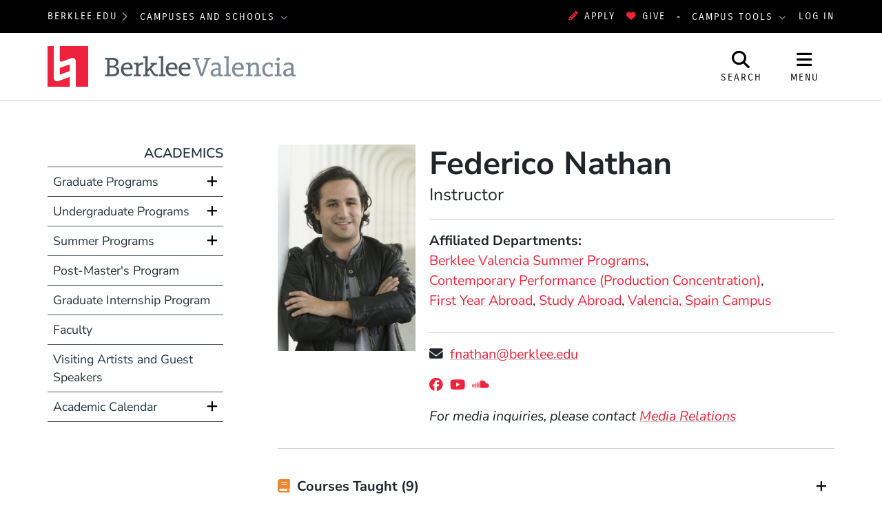

--- FILE ---
content_type: text/html; charset=UTF-8
request_url: https://valencia.berklee.edu/faculty/federico-nathan
body_size: 15009
content:
<!DOCTYPE html>
<html lang="en" dir="ltr" prefix="og: https://ogp.me/ns#">
  <head>
    <meta charset="utf-8" />
<meta name="description" content="“In my lessons, I help string players to expand into improvisation and composition and go beyond the constraints of classical music training. Improvisation allows..." />
<meta property="og:url" content="https://valencia.berklee.edu/faculty/federico-nathan" />
<meta property="og:title" content="Federico Nathan" />
<meta property="og:description" content="“In my lessons, I help string players to expand into improvisation and composition and go beyond the constraints of classical music training. Improvisation allows the performer to discover different kind..." />
<meta property="og:image" content="https://valencia.berklee.edu/sites/default/files/styles/scale_and_crop_16_9_large/public/d7/bcm/_DSC0418.jpg" />
<meta name="twitter:card" content="summary_large_image" />
<meta name="twitter:description" content="“In my lessons, I help string players to expand into improvisation and composition and go beyond the constraints of classical music training. Improvisation allows the performer to discover different kind..." />
<meta name="twitter:title" content="Federico Nathan" />
<meta name="twitter:image" content="https://valencia.berklee.edu/sites/default/files/styles/scale_and_crop_16_9_large/public/d7/bcm/_DSC0418.jpg" />
<meta name="Generator" content="Drupal 10 (https://www.drupal.org)" />
<meta name="MobileOptimized" content="width" />
<meta name="HandheldFriendly" content="true" />
<meta name="viewport" content="width=device-width, initial-scale=1.0" />
<meta http-equiv="x-ua-compatible" content="ie=edge" />
<link rel="icon" href="/themes/custom/berklee_base/images/valencia/favicon.ico?fv=_OI7FFOB" type="image/vnd.microsoft.icon" />
<link rel="canonical" href="https://valencia.berklee.edu/faculty/federico-nathan" />
<link rel="shortlink" href="https://valencia.berklee.edu/node/2413041" />

    <title>Federico Nathan | Berklee Valencia</title>
    <link rel="stylesheet" media="all" href="/sites/default/files/css/css_UBWmfXg2oeKW4tl0a_nneirarZtFkY368w2it3_nZ1s.css?delta=0&amp;language=en&amp;theme=berklee_base&amp;include=eJxFjl0OgzAMgy9UtcfZI0rBQEdLoqSFcfuxX16sz1YcOUKXDHSRDGFUKthZF9ezIgzahLKnOz3cmHKFhp6kJl7dxDxldP1Z-uBJNzovCp1tIaVJSWb7_bgS31ZpMSebMTiZubLtSRAudGJBzFs9MszZYRUlvPa5LWG38FZfeGgZ7uBWW_xv_VqvMOHV0oYn7LVYqg" />
<link rel="stylesheet" media="all" href="/sites/default/files/css/css_JbFXnmsrY1X6i6sIDXxX6p1GJJPSGEvDE0hSDYKloZI.css?delta=1&amp;language=en&amp;theme=berklee_base&amp;include=eJxFjl0OgzAMgy9UtcfZI0rBQEdLoqSFcfuxX16sz1YcOUKXDHSRDGFUKthZF9ezIgzahLKnOz3cmHKFhp6kJl7dxDxldP1Z-uBJNzovCp1tIaVJSWb7_bgS31ZpMSebMTiZubLtSRAudGJBzFs9MszZYRUlvPa5LWG38FZfeGgZ7uBWW_xv_VqvMOHV0oYn7LVYqg" />

    <script type="application/json" data-drupal-selector="drupal-settings-json">{"path":{"baseUrl":"\/","pathPrefix":"","currentPath":"node\/2413041","currentPathIsAdmin":false,"isFront":false,"currentLanguage":"en"},"pluralDelimiter":"\u0003","suppressDeprecationErrors":true,"gtag":{"tagId":"","consentMode":false,"otherIds":[],"events":[],"additionalConfigInfo":[]},"ajaxPageState":{"libraries":"[base64]","theme":"berklee_base","theme_token":null},"ajaxTrustedUrl":{"\/search\/google":true},"gtm":{"tagId":null,"settings":{"data_layer":"dataLayer","include_environment":false},"tagIds":["GTM-PHJTR6V"]},"berklee_web_services":{"analytics":{"userRoles":"ANON","presentedSiteSection":"Academics (val)","editorialSiteSection":"Faculty (val)"}},"photoswipe":{"options":{"showAnimationDuration":333,"hideAnimationDuration":333,"showHideOpacity":false,"bgOpacity":1,"spacing":0.12,"allowPanToNext":true,"maxSpreadZoom":2,"loop":true,"pinchToClose":true,"closeOnScroll":true,"closeOnVerticalDrag":true,"mouseUsed":false,"escKey":true,"arrowKeys":true,"history":true,"errorMsg":"\u003Cdiv class=\u0022pswp__error-msg\u0022\u003E\u003Ca href=\u0022%url%\u0022 target=\u0022_blank\u0022\u003EThe image\u003C\/a\u003E could not be loaded.\u003C\/div\u003E","preload":[1,1],"mainClass":null,"focus":true,"modal":true},"container":"\u003Cdiv class=\u0022pswp\u0022 tabindex=\u0022-1\u0022 role=\u0022dialog\u0022 aria-hidden=\u0022true\u0022\u003E\n\n    \u003Cdiv class=\u0022pswp__bg\u0022\u003E\u003C\/div\u003E\n\n    \u003Cdiv class=\u0022pswp__scroll-wrap\u0022\u003E\n\n    \n    \u003Cdiv class=\u0022pswp__container\u0022\u003E\n      \u003Cdiv class=\u0022pswp__item\u0022\u003E\u003C\/div\u003E\n      \u003Cdiv class=\u0022pswp__item\u0022\u003E\u003C\/div\u003E\n      \u003Cdiv class=\u0022pswp__item\u0022\u003E\u003C\/div\u003E\n    \u003C\/div\u003E\n\n        \u003Cdiv class=\u0022pswp__ui pswp__ui--hidden\u0022\u003E\n\n      \u003Cdiv class=\u0022pswp__top-bar\u0022\u003E\n\n        \n        \u003Cdiv class=\u0022pswp__counter\u0022\u003E\u003C\/div\u003E\n\n        \u003Cbutton class=\u0022pswp__button pswp__button--close\u0022 title=\u0022Close (Esc)\u0022\u003E\u003C\/button\u003E\n\n        \u003Cbutton class=\u0022pswp__button pswp__button--share\u0022 title=\u0022Share\u0022\u003E\u003C\/button\u003E\n\n        \u003Cbutton class=\u0022pswp__button pswp__button--fs\u0022 title=\u0022Toggle fullscreen\u0022\u003E\u003C\/button\u003E\n\n        \u003Cbutton class=\u0022pswp__button pswp__button--zoom\u0022 title=\u0022Zoom in\/out\u0022\u003E\u003C\/button\u003E\n\n        \n        \u003Cdiv class=\u0022pswp__preloader\u0022\u003E\n          \u003Cdiv class=\u0022pswp__preloader__icn\u0022\u003E\n            \u003Cdiv class=\u0022pswp__preloader__cut\u0022\u003E\n              \u003Cdiv class=\u0022pswp__preloader__donut\u0022\u003E\u003C\/div\u003E\n            \u003C\/div\u003E\n          \u003C\/div\u003E\n        \u003C\/div\u003E\n      \u003C\/div\u003E\n\n      \u003Cdiv class=\u0022pswp__share-modal pswp__share-modal--hidden pswp__single-tap\u0022\u003E\n        \u003Cdiv class=\u0022pswp__share-tooltip\u0022\u003E\u003C\/div\u003E\n      \u003C\/div\u003E\n\n      \u003Cbutton class=\u0022pswp__button pswp__button--arrow--left\u0022 title=\u0022Previous (arrow left)\u0022\u003E\n      \u003C\/button\u003E\n\n      \u003Cbutton class=\u0022pswp__button pswp__button--arrow--right\u0022 title=\u0022Next (arrow right)\u0022\u003E\n      \u003C\/button\u003E\n\n      \u003Cdiv class=\u0022pswp__caption\u0022\u003E\n        \u003Cdiv class=\u0022pswp__caption__center\u0022\u003E\u003C\/div\u003E\n      \u003C\/div\u003E\n\n    \u003C\/div\u003E\n\n  \u003C\/div\u003E\n\n\u003C\/div\u003E\n"},"googlePSE":{"language":"en","displayWatermark":false},"user":{"uid":0,"permissionsHash":"25042f685fa8825ecf7d0186eff8506c0be96ca3d4745acf817baeb14a864743"}}</script>
<script src="/sites/default/files/js/js_DgKBPNfOtP058HKWgro56pecwu0du3Fk3yfWv-MjVGI.js?scope=header&amp;delta=0&amp;language=en&amp;theme=berklee_base&amp;include=eJxljUsOwjAMRC8U1cdhGTnRYEzzqZyI0NsTiaoI2FjPz6NxgK0J8IEb6GqcMaqtLhwaGSYocac_c2YGgm-wh0Y04sJp7xqbk1olwcfZ-8ZJF-6wzPPBce0sJHP87gvf-fkts9tutdc2dAN9cNGi_QVeqE3s"></script>
<script src="/themes/custom/berklee_base/libraries/fontawesome/kit-v6.7.2.min.js"></script>
<script src="/modules/contrib/google_tag/js/gtag.js?fv=SoeVicaA?t8tqqb"></script>
<script src="/modules/contrib/google_tag/js/gtm.js?fv=jJAMB3cA?t8tqqb"></script>

  </head>
  <body class="domain-valencia-berklee-edu section-301026 page-node-2413041 path-node node--type-faculty-bio">
    <a href="#main-content" class="visually-hidden focusable skip-link">
      Skip to main content
    </a>
    <noscript><iframe src="https://www.googletagmanager.com/ns.html?id=GTM-PHJTR6V"
                  height="0" width="0" style="display:none;visibility:hidden"></iframe></noscript>

      <div class="dialog-off-canvas-main-canvas" data-off-canvas-main-canvas>
    <header id="header" aria-label="Site header">
  <div id="global-top" class="region-global-top fw-container">
  <div class="content">
    <nav id="global-berklee-sites-nav" aria-label="Berklee Campus and School Websites">
      <div id="main-berklee-site-link">
        <a href="https://www.berklee.edu">berklee.edu</a>
        <i class="fas fa-chevron-right"></i>
      </div>
      <div id="campus-schools-dropdown" class="dropdown">
        <button id="campus-schools-dropdown-button" class="btn btn-menu dropdown-toggle" type="button" data-toggle="dropdown" aria-haspopup="true" aria-expanded="false">
          Campuses and Schools
        </button>
        <div class="dropdown-menu" aria-labelledby="campus-schools-dropdown-button">
          
<nav aria-labelledby="block-global-campuses-global-top-menu" id="block-global-campuses-global-top" class="block block-menu navigation menu--menu-d8-campuses-and-school">
            
  <h2 class="sr-only" id="block-global-campuses-global-top-menu">Campuses and Schools</h2>
  

        
              <ul class="nav">
                    <li class="nav-item">
                        <a href="https://college.berklee.edu/" class="nav-link" data-drupal-link-system-path="node/16">                    Berklee College of Music
        </a>
              </li>
                <li class="nav-item">
                        <a href="https://bostonconservatory.berklee.edu/" class="nav-link" data-drupal-link-system-path="node/136">                    Boston Conservatory at Berklee
        </a>
              </li>
                <li class="nav-item">
                        <a href="/" class="nav-link" data-drupal-link-system-path="node/2537411">                    Berklee Valencia
        </a>
              </li>
                <li class="nav-item">
                        <a href="https://nyc.berklee.edu/" class="nav-link" data-drupal-link-system-path="node/2493201">                    Berklee NYC
        </a>
              </li>
                <li class="nav-item">
                        <a href="https://online.berklee.edu/?pid=6872&amp;c3ch=Affiliate&amp;c3nid=bcm_global_main_menu" class="nav-link">                    Berklee Online
        </a>
              </li>
                <li class="nav-item">
                        <a href="https://summer.berklee.edu/" class="nav-link" data-drupal-link-system-path="node/2520276">                    Summer Programs
        </a>
              </li>
        </ul>
  


  </nav>

        </div>
      </div>
    </nav>

    <div id="block-applynowmakeagift">
      <ul class="nav" id="first">
              	 <li><a data-tracking-category="header" class="track track-click" href="https://berklee.my.site.com/onlineapplication/TX_CommunitiesSelfReg"><i class="fas fa-pencil-alt" aria-hidden="true"></i>Apply</a></li>
              	<li><a data-tracking-category="header" class="track track-click" href="/giving"><i class="fas fa-heart" aria-hidden="true"></i>Give</a></li>
      </ul>
    </div>

    <nav id="global-campus-tools-nav" aria-label="Berklee Campus Tools">
      <div id="campus-tools-dropdown" class="dropdown">
        <button id="campus-tools-dropdown-button" class="btn btn-menu dropdown-toggle" type="button" data-toggle="dropdown" aria-haspopup="true" aria-expanded="false">
          Campus Tools
        </button>
        <div class="dropdown-menu dropdown-menu-right" aria-labelledby="campus-tools-dropdown-button">
          
              <ul class="nav">
                    <li class="nav-item expandable">
                        <span title="" class="nav-link">                    Campus Websites
        </span>
                                <ul class="menu">
                    <li class="nav-item">
                        <a href="https://valencia.berklee.edu/?pid=201400100" title="" class="nav-link track track-click track-value-text-and-url">                    Valencia, Spain
        </a>
              </li>
                <li class="nav-item">
                        <a href="https://online.berklee.edu?pid=6871&amp;c3ch=Affiliate&amp;c3nid=bcm_global_top_nav" title="" class="nav-link track track-click track-value-text-and-url">                    Berklee Online
        </a>
              </li>
                <li class="nav-item">
                        <a href="https://bostonconservatory.berklee.edu" title="" class="nav-link track track-click track-value-text-and-url">                    Boston Conservatory
        </a>
              </li>
        </ul>
  
              </li>
                <li class="nav-item expandable">
                        <span title="" class="nav-link">                    Campus Tools
        </span>
                                <ul class="menu">
                    <li class="nav-item">
                        <a href="https://my.berklee.edu" title="Take care of campus business." class="nav-link track track-click track-value-text-and-url">                      <i class="fas fa-graduation-cap"></i>
                    MyBerklee
        </a>
              </li>
                <li class="nav-item">
                        <a href="https://canvas.berklee.edu" class="nav-link track track-click track-value-text-and-url">                      <i class="fas fa-tasks"></i>
                    Berklee Canvas
        </a>
              </li>
                <li class="nav-item">
                        <a href="https://library.berklee.edu/" title="Search for and reserve media." class="nav-link track track-click track-value-text-and-url">                      <i class="fas fa-book"></i>
                    The Library
        </a>
              </li>
                <li class="nav-item">
                        <a href="https://www.berklee.edu/communications-marketing/berklee-hub" title="" class="nav-link track track-click track-value-text-and-url" data-drupal-link-system-path="node/2343126">                      <i class="fas fa-cog"></i>
                    Hub/Berklee Connect
        </a>
              </li>
                <li class="nav-item">
                        <a href="https://www.berklee.edu/welcome-berklee-career-manager" title="Find internships, gigs and jobs." class="nav-link track track-click track-value-text-and-url" data-drupal-link-system-path="node/2215931">                      <i class="fas fa-briefcase"></i>
                    Berklee Career Manager
        </a>
              </li>
                <li class="nav-item">
                        <a href="https://www.myworkday.com/berklee" title="" class="nav-link track track-click track-value-text-and-url">                      <i class="fas custom icon-workday"></i>
                    Workday
        </a>
              </li>
                <li class="nav-item">
                        <a href="https://mail.google.com/a/berklee.edu" title="Check email using your Berklee address" class="nav-link track track-click track-value-text-and-url">                      <i class="fas fa-envelope"></i>
                    Email
        </a>
              </li>
                <li class="nav-item">
                        <a href="https://drive.google.com/a/berklee.edu" title="Manage your files and media." class="nav-link track track-click track-value-text-and-url">                      <i class="fas fa-floppy-o"></i>
                    Drive
        </a>
              </li>
                <li class="nav-item">
                        <a href="https://calendar.google.com/a/berklee.edu" title="Keep track of your schedule" class="nav-link track track-click track-value-text-and-url">                      <i class="fas fa-calendar"></i>
                    Calendar
        </a>
              </li>
        </ul>
  
              </li>
        </ul>
  


        </div>
      </div>
    </nav>

    <div id="block-loginlogoutbuttonwithmenu">
          <a href="/saml/login?destination=sso/success%3Flocation%3Dhttps%253A//valencia.berklee.edu/faculty/federico-nathan">Log In</a>
        </div>
  </div>
</div>

  
<div id="site-header" class="region-top-header fw-container">
      <div class="site-branding-column">
    <a href="/" title="Home" rel="home">
              <img src="/themes/custom/berklee_base/images/valencia/logo.svg?fv=CShc8FJr" alt="Home" />
            <span class="sr-only">Berklee Valencia</span>
    </a>
  </div>
  
      <div id="navbar-buttons" role="navigation" aria-label="Site Search and Navigation">
    <button id="navbar-search-button" type="button" aria-label="Open Site Search" aria-controls="site-search" aria-expanded="false" aria-haspopup="dialog">
      <i class="fas fa-search" inert aria-hidden="true"></i>
      <span class="search-label" aria-hidden="true">Search</span>
    </button>
    <button id="navbar-menu-button" type="button" aria-label="Open Site Navigation" aria-controls="site-nav-wrapper" aria-expanded="false" aria-haspopup="dialog">
       <i class="fas fa-bars" inert aria-hidden="true"></i>
       <span class="menu-button-label" aria-hidden="true">Menu</span>
    </button>
  </div>
  <div id="site-search" aria-label="Site Search Dialog" role="dialog" class="hide" aria-hidden="true">
    <div class="search-block-form google-cse block block-search block-search-form-block" data-drupal-selector="search-block-form" id="block-header-search-form" role="search">
  
    
      <div class="content">
      <form action="/search/google" method="get" id="search-block-form" accept-charset="UTF-8">
  <div class="js-form-item form-item js-form-type-search form-type-search js-form-item-keys form-item-keys form-no-label">
      <label for="edit-keys" class="visually-hidden">Search</label>
        <input title="Enter the terms you wish to search for." data-drupal-selector="edit-keys" type="search" id="edit-keys" name="keys" value="" size="40" maxlength="128" class="form-search" />

        </div>
<div data-drupal-selector="edit-actions" class="form-actions js-form-wrapper form-wrapper" id="edit-actions"><input data-drupal-selector="edit-submit" type="submit" id="edit-submit" value="Search" class="button js-form-submit form-submit btn btn-primary" />
</div>

</form>

    </div>
  </div>

  </div>
</div>

  <div id="site-nav-wrapper" class="site-nav__wrapper" role="dialog" aria-label="Site Navigation" inert aria-hidden="true">
    <div id="site-nav" class="site-nav fw-container collapse" data-selected-item-id="">

<nav aria-labelledby="block-val-site-nav-menu" id="block-val-site-nav" class="block block-menu navigation menu--val-site-nav">
            
  <h2 class="sr-only" id="block-val-site-nav-menu">Site Nav Menu (val)</h2>
  

        
<div class="site-nav__columns">
  <div class="site-nav__primary">
              <ul class="nav">
      <li id="site-nav-mobile-user-links" class="site-nav__user-links site-nav__mobile-only">
        <ul class="nav" aria-label="User Menu">
        </ul>
      </li>
                          <li data-id="menu_link_content:fdc10b2f-8ce7-4680-ad81-533f685b01e6" class="nav-item">
        
                        <button aria-controls="menu_link_content:fdc10b2f-8ce7-4680-ad81-533f685b01e6" aria-expanded="false" aria-label="Academics" type="button">                    Academics
        </button>
                          <div class="site-nav__children" data-parent-id="menu_link_content:fdc10b2f-8ce7-4680-ad81-533f685b01e6" id="menu_link_content:fdc10b2f-8ce7-4680-ad81-533f685b01e6" role="menu" aria-label="Academics" aria-hidden="true">
                        <ul class="nav">
                          <li data-id="menu_link_content:cf09f08a-9013-46d2-8654-10c1a4221ccf" class="nav-item">
        
                        <a href="/academics/graduate-programs" title="Berklee Valencia offers diverse graduate programs for students at all levels to explore and achieve their artistic, academic, and career potential." class="site-nav__group" aria-controls="" aria-expanded="" aria-label="Graduate Programs" data-drupal-link-system-path="node/2546591">                    Graduate Programs
        </a>
                <span class="nav-item-description">Berklee Valencia offers diverse graduate programs for students at all levels to explore and achieve their artistic, academic, and career potential.</span>
                      </li>
                      <li data-id="menu_link_content:b8e59ab1-17ba-4eec-b64a-3d1376bb3fe2" class="nav-item">
        
                        <a href="/graduate-programs/cppd/contemporary-performance-production-concentration" aria-controls="" aria-expanded="" aria-label="Contemporary Performance (Production Concentration)" data-drupal-link-system-path="node/2544866">                    Contemporary Performance (Production Concentration)
        </a>
                      </li>
                      <li data-id="menu_link_content:80030109-e26f-4938-88a7-b1fd76b3b090" class="nav-item">
        
                        <a href="/graduate-programs/gemb/global-entertainment-and-music-business" aria-controls="" aria-expanded="" aria-label="Global Entertainment and Music Business" data-drupal-link-system-path="node/2544881">                    Global Entertainment and Music Business
        </a>
                      </li>
                      <li data-id="menu_link_content:e84e3608-41f7-4982-9f6a-8bbff3ef85fb" class="nav-item">
        
                        <a href="/graduate-programs/mpti/music-production-technology-and-innovation" aria-controls="" aria-expanded="" aria-label="Music Production, Technology, and Innovation" data-drupal-link-system-path="node/2545206">                    Music Production, Technology, and Innovation
        </a>
                      </li>
                      <li data-id="menu_link_content:15c35612-5a3b-4710-85e0-dcdbcf1fbc00" class="nav-item">
        
                        <a href="/graduate-programs/sftv/scoring-for-film-television-and-video-games" aria-controls="" aria-expanded="" aria-label="Scoring for Film, Television, and Video Games" data-drupal-link-system-path="node/2545231">                    Scoring for Film, Television, and Video Games
        </a>
                      </li>
                      <li data-id="menu_link_content:b458f519-7549-4f3c-b612-53f4673671ca" class="nav-item">
        
                        <a href="/academics/undergraduate-programs" title="Explore various undergraduate offerings tailored to different musical interests and aspirations." class="site-nav__group" aria-controls="" aria-expanded="" aria-label="Undergraduate Programs" data-drupal-link-system-path="node/2546436">                    Undergraduate Programs
        </a>
                <span class="nav-item-description">Explore various undergraduate offerings tailored to different musical interests and aspirations.</span>
                      </li>
                      <li data-id="menu_link_content:f99faa38-f0f0-4173-85e5-bc2fe33baa2f" class="nav-item">
        
                        <a href="/undergraduate-programs/sa/study-abroad" aria-controls="" aria-expanded="" aria-label="Study Abroad" data-drupal-link-system-path="node/2546521">                    Study Abroad
        </a>
                      </li>
                      <li data-id="menu_link_content:74fb1731-07ae-4354-a350-366b456cfb03" class="nav-item">
        
                        <a href="/undergraduate-programs/fya/first-year-abroad" aria-controls="" aria-expanded="" aria-label="First Year Abroad" data-drupal-link-system-path="node/2546516">                    First Year Abroad
        </a>
                      </li>
                      <li data-id="menu_link_content:106e6b40-29db-4579-af89-fa103c1e841e" class="nav-item">
        
                        <a href="/academics/summer-programs" title="Hone your skills in a comprehensive summer performance program at Berklee Valencia&#039;s campus." class="site-nav__group" aria-controls="" aria-expanded="" aria-label="Summer Programs" data-drupal-link-system-path="node/2546441">                    Summer Programs
        </a>
                <span class="nav-item-description">Hone your skills in a comprehensive summer performance program at Berklee Valencia&#039;s campus.</span>
                      </li>
                      <li data-id="menu_link_content:3c0793b1-2cba-4c86-9a3d-4464b82800d3" class="nav-item">
        
                        <a href="/academics/bv-camp" aria-controls="" aria-expanded="" aria-label="BV CAMP - Youth (Berklee Valencia Contemporary Arts and Music Program)" data-drupal-link-system-path="node/2581256">                    BV CAMP - Youth (Berklee Valencia Contemporary Arts and Music Program)
        </a>
                      </li>
                      <li data-id="menu_link_content:f00cfaa2-13a6-4818-af23-b4c7cabe09f4" class="nav-item">
        
                        <a href="/academics/music-production-summer-program-valencia" aria-controls="" aria-expanded="" aria-label="Music Production Summer Program" data-drupal-link-system-path="node/2581146">                    Music Production Summer Program
        </a>
                      </li>
                      <li data-id="menu_link_content:b00e7437-2e9c-437d-9871-ff888caa79db" class="nav-item">
        
                        <a href="/summer-programs/spp/spain-summer-performance-program" aria-controls="" aria-expanded="" aria-label="Spain Summer Performance Program" data-drupal-link-system-path="node/2546526">                    Spain Summer Performance Program
        </a>
                      </li>
                      <li data-id="menu_link_content:f28b75b8-fbc2-4da4-b7b6-e327e38a38cf" class="nav-item">
        
                        <a href="/academics/post-masters-program" class="site-nav__separator" aria-controls="" aria-expanded="" aria-label="Post Master&#039;s Program" data-drupal-link-system-path="node/2545301">                    Post Master&#039;s Program
        </a>
                      </li>
                      <li data-id="menu_link_content:557e1932-b0eb-40eb-b76c-294175b7d46a" class="nav-item">
        
                        <a href="/calendar" aria-controls="" aria-expanded="" aria-label="Academic Calendar" data-drupal-link-system-path="node/2545336">                    Academic Calendar
        </a>
                      </li>
                      <li data-id="menu_link_content:b0611169-8ae5-4d42-b8bc-1e1c2a05fd3e" class="nav-item">
        
                        <a href="/academics/visiting-artists-and-guest-speakers" title="Engage with industry professionals and gain insights from renowned artists through our guest speaker programs." aria-controls="" aria-expanded="" aria-label="Visiting Artists and Guest Speakers" data-drupal-link-system-path="node/2546451">                    Visiting Artists and Guest Speakers
        </a>
                      </li>
                      <li data-id="menu_link_content:49b70149-939c-4462-8269-a3f20c873083" class="nav-item">
        
                        <a href="/academics/faculty" aria-controls="" aria-expanded="" aria-label="Faculty" data-drupal-link-system-path="node/2546446">                    Faculty
        </a>
                      </li>
            </ul>
  
          </div>
              </li>
                      <li data-id="menu_link_content:324b6795-bfb9-446b-8da1-2fa4cae041ec" class="nav-item">
        
                        <button title="Discover Berklee Valencia&#039;s admission requirements, deadlines, and holistic approach to evaluating prospective students." aria-controls="menu_link_content:324b6795-bfb9-446b-8da1-2fa4cae041ec" aria-expanded="false" aria-label="Admissions and Aid" type="button">                    Admissions and Aid
        </button>
                          <div class="site-nav__children" data-parent-id="menu_link_content:324b6795-bfb9-446b-8da1-2fa4cae041ec" id="menu_link_content:324b6795-bfb9-446b-8da1-2fa4cae041ec" role="menu" aria-label="Admissions and Aid" aria-hidden="true">
                        <ul class="nav">
                          <li data-id="menu_link_content:ce1f7685-ceea-4622-b408-8c5cf3df6d47" class="nav-item">
        
                        <a href="/graduate-admissions/graduate-admissions" aria-controls="" aria-expanded="" aria-label="Graduate Admissions" data-drupal-link-system-path="node/2546461">                    Graduate Admissions
        </a>
                      </li>
                      <li data-id="menu_link_content:0795b5e7-779a-47cf-8e82-70f3722e9c63" class="nav-item">
        
                        <a href="/undergraduate-admissions" aria-controls="" aria-expanded="" aria-label="Undergraduate Admissions" data-drupal-link-system-path="node/2546466">                    Undergraduate Admissions
        </a>
                      </li>
                      <li data-id="menu_link_content:20151a58-327a-4274-b9ee-b7e27fa1c907" class="nav-item">
        
                        <a href="/tuition-fees-payment/student-accounts" aria-controls="" aria-expanded="" aria-label="Tuition, Fees, and Payment" data-drupal-link-system-path="node/2545331">                    Tuition, Fees, and Payment
        </a>
                      </li>
                      <li data-id="menu_link_content:3feb82bd-7633-49a9-b664-5562eb338fcc" class="nav-item">
        
                        <a href="/scholarships-financial-aid" aria-controls="" aria-expanded="" aria-label="Scholarships and Financial Aid" data-drupal-link-system-path="node/2546471">                    Scholarships and Financial Aid
        </a>
                      </li>
            </ul>
  
          </div>
              </li>
                      <li data-id="menu_link_content:e16c27f5-f717-47f4-98ac-437e1205a87c" class="nav-item">
        
                        <button aria-controls="menu_link_content:e16c27f5-f717-47f4-98ac-437e1205a87c" aria-expanded="false" aria-label="Student Life" type="button">                    Student Life
        </button>
                          <div class="site-nav__children" data-parent-id="menu_link_content:e16c27f5-f717-47f4-98ac-437e1205a87c" id="menu_link_content:e16c27f5-f717-47f4-98ac-437e1205a87c" role="menu" aria-label="Student Life" aria-hidden="true">
                        <ul class="nav">
                          <li data-id="menu_link_content:9440a7a2-f38e-4b56-a77e-340b674709dc" class="nav-item">
        
                        <a href="/student-life/why-valencia" title="Valencia is a vibrant city with endless opportunities. Learn how Berklee supports students on and off campus." class="site-nav__group" aria-controls="" aria-expanded="" aria-label="Why Valencia?" data-drupal-link-system-path="node/2545311">                    Why Valencia?
        </a>
                <span class="nav-item-description">Valencia is a vibrant city with endless opportunities. Learn how Berklee supports students on and off campus.</span>
                      </li>
                      <li data-id="menu_link_content:bb4e4599-d159-4673-9fe7-01c685b1521e" class="nav-item">
        
                        <a href="/student-life/campus-facilities" aria-controls="" aria-expanded="" aria-label="Campus Facilities" data-drupal-link-system-path="node/2545316">                    Campus Facilities
        </a>
                      </li>
                      <li data-id="menu_link_content:66b51f8b-3172-432c-bdc8-b77d390f1c3f" class="nav-item">
        
                        <a href="/campus-initiatives" aria-controls="" aria-expanded="" aria-label="Campus Initiatives" data-drupal-link-system-path="node/2545756">                    Campus Initiatives
        </a>
                      </li>
                      <li data-id="menu_link_content:381b41f2-44ec-4b49-90cf-fe7602202007" class="nav-item">
        
                        <a href="/student-life/student-services" aria-controls="" aria-expanded="" aria-label="Student Services" data-drupal-link-system-path="node/2545321">                    Student Services
        </a>
                      </li>
                      <li data-id="menu_link_content:1310a2b6-623d-4d0c-a4af-b0a5d6adc5cf" class="nav-item">
        
                        <a href="/student-life/diversity-equity-and-inclusion" aria-controls="" aria-expanded="" aria-label="Diversity, Equity, and Inclusion" data-drupal-link-system-path="node/2545326">                    Diversity, Equity, and Inclusion
        </a>
                      </li>
                      <li data-id="menu_link_content:5fb9b374-6e79-47e8-9cc8-88446d381fff" class="nav-item">
        
                        <a href="/international-career-center" aria-controls="" aria-expanded="" aria-label="International Career Center" data-drupal-link-system-path="node/2545346">                    International Career Center
        </a>
                      </li>
            </ul>
  
          </div>
              </li>
                      <li data-id="menu_link_content:77f0b0f4-11bb-4a82-9352-28820fd884a0" class="nav-item">
        
                        <button aria-controls="menu_link_content:77f0b0f4-11bb-4a82-9352-28820fd884a0" aria-expanded="false" aria-label="Life After Berklee" type="button">                    Life After Berklee
        </button>
                          <div class="site-nav__children" data-parent-id="menu_link_content:77f0b0f4-11bb-4a82-9352-28820fd884a0" id="menu_link_content:77f0b0f4-11bb-4a82-9352-28820fd884a0" role="menu" aria-label="Life After Berklee" aria-hidden="true">
                        <ul class="nav">
                          <li data-id="menu_link_content:a056df26-cb8f-42a4-abbf-8fa22d46bcdf" class="nav-item">
        
                        <a href="/life-after-berklee/student-success-stories" aria-controls="" aria-expanded="" aria-label="Student Success Stories" data-drupal-link-system-path="node/2546081">                    Student Success Stories
        </a>
                      </li>
                      <li data-id="menu_link_content:aeb8b246-f683-4340-a43d-5de6de2bf4bd" class="nav-item">
        
                        <a href="/life-after-berklee/career-development" aria-controls="" aria-expanded="" aria-label="Career Development">                    Career Development
        </a>
                      </li>
                      <li data-id="menu_link_content:213f015f-6299-4278-904b-4fcf4a24f59d" class="nav-item">
        
                        <a href="/life-after-berklee/alumni-benefits" aria-controls="" aria-expanded="" aria-label="Alumni Benefits" data-drupal-link-system-path="node/2546086">                    Alumni Benefits
        </a>
                      </li>
            </ul>
  
          </div>
              </li>
                      <li data-id="menu_link_content:2f1c972a-dce3-4882-b053-8b1c42800b24" class="nav-item">
        
                        <button aria-controls="menu_link_content:2f1c972a-dce3-4882-b053-8b1c42800b24" aria-expanded="false" aria-label="About" type="button">                    About
        </button>
                          <div class="site-nav__children" data-parent-id="menu_link_content:2f1c972a-dce3-4882-b053-8b1c42800b24" id="menu_link_content:2f1c972a-dce3-4882-b053-8b1c42800b24" role="menu" aria-label="About" aria-hidden="true">
                        <ul class="nav">
                          <li data-id="menu_link_content:9b4637f0-2d70-403a-9a31-cedf81bfce6e" class="nav-item">
        
                        <a href="/about/about-berklee-valencia" aria-controls="" aria-expanded="" aria-label="About Berklee Valencia" data-drupal-link-system-path="node/2546051">                    About Berklee Valencia
        </a>
                      </li>
                      <li data-id="menu_link_content:53bbd0a0-378f-4b6c-b7c5-8a1a6287dde6" class="nav-item">
        
                        <a href="/about/accreditation" aria-controls="" aria-expanded="" aria-label="Accreditation" data-drupal-link-system-path="node/2387591">                    Accreditation
        </a>
                      </li>
                      <li data-id="menu_link_content:467b95ff-80e6-4516-bba9-220f934228f1" class="nav-item">
        
                        <a href="/about/contact-information" aria-controls="" aria-expanded="" aria-label="Contact Information" data-drupal-link-system-path="node/2546071">                    Contact Information
        </a>
                      </li>
                      <li data-id="menu_link_content:63a91eaf-51ba-4301-9175-5644b9ef4f77" class="nav-item">
        
                        <a href="/about/jobs" aria-controls="" aria-expanded="" aria-label="Jobs" data-drupal-link-system-path="node/2555816">                    Jobs
        </a>
                      </li>
            </ul>
  
          </div>
              </li>
                      <li data-id="menu_link_content:cb543423-4736-4186-b0f0-928884d989d1" class="nav-item">
        
                        <button aria-controls="menu_link_content:cb543423-4736-4186-b0f0-928884d989d1" aria-expanded="false" aria-label="Events" type="button">                    Events
        </button>
                          <div class="site-nav__children" data-parent-id="menu_link_content:cb543423-4736-4186-b0f0-928884d989d1" id="menu_link_content:cb543423-4736-4186-b0f0-928884d989d1" role="menu" aria-label="Events" aria-hidden="true">
                        <ul class="nav">
                          <li data-id="menu_link_content:1fad1f1b-6f46-4574-9cd7-495ea46db733" class="nav-item">
        
                        <a href="/events/events-and-concerts" aria-controls="" aria-expanded="" aria-label="Events and Concerts" data-drupal-link-system-path="node/2546501">                    Events and Concerts
        </a>
                      </li>
                      <li data-id="menu_link_content:581147f0-8243-4c07-8c05-1e2b07cf9e15" class="nav-item">
        
                        <a href="/events/admissions-info-sessions" aria-controls="" aria-expanded="" aria-label="Admissions Info Sessions" data-drupal-link-system-path="node/2546486">                    Admissions Info Sessions
        </a>
                      </li>
                      <li data-id="menu_link_content:6a2a3c68-e969-47ba-b7ec-8839cb288b56" class="nav-item">
        
                        <a href="/events/campus-tours" aria-controls="" aria-expanded="" aria-label="Campus Tours" data-drupal-link-system-path="node/2550581">                    Campus Tours
        </a>
                      </li>
                      <li data-id="menu_link_content:6c24814c-f5ba-4d78-bd42-a829d080535c" class="nav-item">
        
                        <a href="/events/commencement" aria-controls="" aria-expanded="" aria-label="Commencement" data-drupal-link-system-path="node/2546506">                    Commencement
        </a>
                      </li>
            </ul>
  
          </div>
              </li>
                      <li data-id="menu_link_content:208b89a9-2911-4246-baa4-d1c2a6d2d313" class="nav-item">
        
                        <a href="/about/news" class="site-nav__resource site-nav__separator" aria-controls="" aria-expanded="" aria-label="News" data-drupal-link-system-path="node/2546511">                    News
        </a>
                      </li>
                      <li data-id="menu_link_content:6fa9bcff-50ec-469a-ba0c-e4fea7e2a4fc" class="nav-item">
        
                        <button class="site-nav__resource" aria-controls="menu_link_content:6fa9bcff-50ec-469a-ba0c-e4fea7e2a4fc" aria-expanded="false" aria-label="Resources" type="button">                    Resources
        </button>
                          <div class="site-nav__children" data-parent-id="menu_link_content:6fa9bcff-50ec-469a-ba0c-e4fea7e2a4fc" id="menu_link_content:6fa9bcff-50ec-469a-ba0c-e4fea7e2a4fc" role="menu" aria-label="Resources" aria-hidden="true">
                        <ul class="nav">
                          <li data-id="menu_link_content:042a2965-ed5e-4d1b-996e-76f84a62e257" class="nav-item">
        
                        <a href="https://www.berklee.edu/services-and-support/students" aria-controls="" aria-expanded="" aria-label="Student Services and Support" data-drupal-link-system-path="node/2478876">                    Student Services and Support
        </a>
                      </li>
                      <li data-id="menu_link_content:fb470477-ff5b-48b2-a785-914eada2726f" class="nav-item">
        
                        <a href="https://www.berklee.edu/careers" aria-controls="" aria-expanded="" aria-label="Careers in the Performing Arts" data-drupal-link-system-path="node/2394251">                    Careers in the Performing Arts
        </a>
                      </li>
                      <li data-id="menu_link_content:da96d346-c34d-491d-b1c3-7679fcc7bcc6" class="nav-item">
        
                        <a href="https://www.berklee.edu/academics/programs" aria-controls="" aria-expanded="" aria-label="Find Your Program" data-drupal-link-system-path="controller/academics/programs">                    Find Your Program
        </a>
                      </li>
                      <li data-id="menu_link_content:ff281e96-05c0-4945-b923-ae6fca616710" class="nav-item">
        
                        <a href="/departments-a-z" aria-controls="" aria-expanded="" aria-label="Departments (A-Z)" data-drupal-link-system-path="departments-a-z">                    Departments (A-Z)
        </a>
                      </li>
                      <li data-id="menu_link_content:4c843f82-97d2-42e5-aebc-857eb4be7744" class="nav-item">
        
                        <a href="https://hub.berklee.edu/directory" title="Directory of Berklee students and alumni (requires login)" aria-controls="" aria-expanded="" aria-label="Student/Alumni Directory">                    Student/Alumni Directory
        </a>
                      </li>
            </ul>
  
          </div>
              </li>
              <li class="nav-item site-nav__mobile-only" data-id="1">
        <button class="site-nav__campuses site-nav__resource">Campuses and Schools</button>
        <div class="site-nav__children" data-parent-id="1">
          <ul  id="site-nav-campuses-menu" class="nav">
            <li class="nav-item">
              <a href="https://www.berklee.edu" class="site-nav__group">Berklee.edu</a>
              <span class="nav-item-description">Each learning environment at Berklee has its own web presence under 
              the main, all-encompassing www.berklee.edu.</span>
            </li>
          </ul>
        </div>
      </li>
      <li class="nav-item site-nav__mobile-only" data-id="2">
        <button class="site-nav__tools site-nav__resource">Campus Tools</button>
        <div class="site-nav__children" data-parent-id="2">
          <ul id="site-nav-campuses-tools-menu" class="nav">
            <li class="nav-item">
              <span>Campus Tools</span>
              <span class="nav-item-description">
                Third-party tools used by members of the Berklee community (login required).
              </span>
            </li>
          </ul>
        </div>
      </li>
        </ul>
  
  </div>
  <div class="site-nav__secondary">
    <div id="site-nav__back-button" class="site-nav__back-button site-nav__mobile-only">
      <button><i class="fas fa-arrow-left"></i> Back</button>
    </div>
    <div id="site-nav__secondary-child-content">
    </div>
  </div>
</div>

  </nav>

</div>

  </div>
</header>
<div id="main-spacer" aria-hidden="true"></div>
<main id="main">
  <a id="main-content" tabindex="-1"></a>
  <div id="content-header">
        
    
      <section class="region region-section-nav-mobile">
    <div id="site-section-nav-mobile" class="expandable" aria-hidden="true">
  <div id="site-section-menu-button-mobile" class="expandable-heading does-expand">
    <span>In This Section</span>
  </div>
  <div aria-labelledby="site-section-menu-button-mobile" class="site-section-nav expandable-content">
    <h5>
      <a href="/academics/academic-programs" hreflang="en">Academics</a>
    </h5>
    
              <ul class="nav">
                    <li class="nav-item expandable">
                        <a href="/academics/graduate-programs" class="nav-link" data-drupal-link-system-path="node/2546591">                    Graduate Programs
        </a>
                                <ul class="menu">
                    <li class="nav-item">
                        <a href="/graduate-programs/cppd/contemporary-performance-production-concentration" class="nav-link" data-drupal-link-system-path="node/2544866">                    Contemporary Performance (Production Concentration)
        </a>
              </li>
                <li class="nav-item">
                        <a href="/graduate-programs/gemb/global-entertainment-and-music-business" class="nav-link" data-drupal-link-system-path="node/2544881">                    Global Entertainment and Music Business
        </a>
              </li>
                <li class="nav-item">
                        <a href="/graduate-programs/mpti/music-production-technology-and-innovation" class="nav-link" data-drupal-link-system-path="node/2545206">                    Music Production, Technology, and Innovation
        </a>
              </li>
                <li class="nav-item">
                        <a href="/graduate-programs/sftv/scoring-for-film-television-and-video-games" class="nav-link" data-drupal-link-system-path="node/2545231">                    Scoring for Film, Television, and Video Games
        </a>
              </li>
        </ul>
  
              </li>
                <li class="nav-item expandable">
                        <a href="/academics/undergraduate-programs" class="nav-link" data-drupal-link-system-path="node/2546436">                    Undergraduate Programs
        </a>
                                <ul class="menu">
                    <li class="nav-item">
                        <a href="/undergraduate-programs/fya/first-year-abroad" class="nav-link" data-drupal-link-system-path="node/2546516">                    First Year Abroad
        </a>
              </li>
                <li class="nav-item">
                        <a href="/undergraduate-programs/sa/study-abroad" class="nav-link" data-drupal-link-system-path="node/2546521">                    Study Abroad
        </a>
              </li>
        </ul>
  
              </li>
                <li class="nav-item expandable">
                        <a href="/academics/summer-programs" class="nav-link" data-drupal-link-system-path="node/2546441">                    Summer Programs
        </a>
                                <ul class="menu">
                    <li class="nav-item">
                        <a href="/summer-programs/spp/spain-summer-performance-program" class="nav-link" data-drupal-link-system-path="node/2546526">                    Spain Summer Performance Program
        </a>
              </li>
                <li class="nav-item">
                        <a href="/academics/bv-camp" class="nav-link" data-drupal-link-system-path="node/2581256">                    BV CAMP - Youth (Berklee Valencia Contemporary Arts and Music Program)
        </a>
              </li>
                <li class="nav-item">
                        <a href="/academics/music-production-summer-program-valencia" class="nav-link" data-drupal-link-system-path="node/2581146">                    Music Production Summer Program
        </a>
              </li>
        </ul>
  
              </li>
                <li class="nav-item">
                        <a href="/academics/post-masters-program" class="nav-link" data-drupal-link-system-path="node/2545301">                    Post-Master&#039;s Program
        </a>
              </li>
                <li class="nav-item">
                        <a href="/academics/graduate-internship-program" class="nav-link" data-drupal-link-system-path="node/2593816">                    Graduate Internship Program
        </a>
              </li>
                <li class="nav-item">
                        <a href="/academics/faculty" class="nav-link" data-drupal-link-system-path="node/2546446">                    Faculty
        </a>
              </li>
                <li class="nav-item">
                        <a href="/academics/visiting-artists-and-guest-speakers" class="nav-link" data-drupal-link-system-path="node/2546451">                    Visiting Artists and Guest Speakers
        </a>
              </li>
                <li class="nav-item expandable">
                        <a href="/calendar" class="nav-link" data-drupal-link-system-path="node/2545336">                    Academic Calendar
        </a>
                                <ul class="menu">
                    <li class="nav-item">
                        <a href="/academics/academic-calendar-graduate" class="nav-link" data-drupal-link-system-path="node/2549941">                    Graduate Programs
        </a>
              </li>
                <li class="nav-item">
                        <a href="/academics/academic-calendar-undergraduate" class="nav-link" data-drupal-link-system-path="node/2549946">                    Undergraduate Programs
        </a>
              </li>
        </ul>
  
              </li>
        </ul>
  


  </div>
</div>

  </section>

      <section class="region region-content-admin">
    <div data-drupal-messages-fallback class="hidden"></div>

  </section>

      </div>
  <div id="content-body" class="has-sidebar">
    <div class="row">
      <div id="main-column">
                  <section class="region region-content">
    
<article class="node node--type-faculty-bio node--view-mode-full clearfix">
  <div id="contact-card">
    <div id="contact-card-left">
      
      <div class="field field--name-field-images field--type-entity-reference-revisions field--label-hidden field__items">
              <div class="field__item"><figure  class="image-with-meta-data">
  <div class="image-wrapper">
    <img loading="lazy" src="https://valencia.berklee.edu/sites/default/files/styles/scale_to_480px_width/public/d7/bcm/_DSC0418.jpg?fv=OyM2ydsI&amp;itok=Vm75_nTU" width="3783" height="5674" data-full-src="https://valencia.berklee.edu/sites/default/files/d7/bcm/_DSC0418.jpg?fv=QGuzq6Bi" data-full-width="3783" data-full-height="5674" medium-src="https://valencia.berklee.edu/sites/default/files/styles/scale_to_970px_width/public/d7/bcm/_DSC0418.jpg?fv=M_P656Xi&amp;itok=nB_Fv3KY" small-src="https://valencia.berklee.edu/sites/default/files/styles/scale_to_480px_width/public/d7/bcm/_DSC0418.jpg?fv=OyM2ydsI&amp;itok=Vm75_nTU" class="shrinkage-performed" />


</div>

</figure>
</div>
          </div>
  
      
      

  
    </div>
    <div id="contact-card-right">
      <div class="field field--name-node-title">
        
                  <h1>Federico Nathan</h1>
                
      </div>
      
  <div class="field field--name-field-position field--type-string field--label-visually_hidden">
    <div class="field__label visually-hidden">Position</div>
              <div class="field__item">Instructor </div>
          </div>

      <div id="row-faculty-bio-info1">
        
  <div class="field field--name-field-dept-ref field--type-entity-reference field--label-inline">
    <div class="field__label">Affiliated Departments</div>
          <div class='field__items'>
              <div class="field__item"><a href="/academics/berklee-valencia-summer-programs" hreflang="en">Berklee Valencia Summer Programs</a></div>
          <div class="field__item"><a href="/graduate-programs/cppd/department" hreflang="en">Contemporary Performance (Production Concentration)</a></div>
          <div class="field__item"><a href="/undergraduate-programs/fya/first-year-abroad-department" hreflang="en">First Year Abroad</a></div>
          <div class="field__item"><a href="/study-abroad-department" hreflang="en">Study Abroad</a></div>
          <div class="field__item"><a href="/berklee-valencia-campus" hreflang="en">Valencia, Spain Campus</a></div>
              </div>
      </div>

        
      </div>
      <div id="row-faculty-bio-info2">
                  <div>
                                    <div class="field"><i class="fas fa-envelope"></i><a href="mailto:fnathan@berklee.edu">fnathan@berklee.edu</a></div>
            
          </div>
                
        <div class="field field--name-field-bio-social-links field--type-link field--label-visually_hidden">    
  <div class="field__label visually-hidden">Social Media Links</div>
  <div class="field__items">
          <div class="field__item">
          <a href="https://www.facebook.com/Federico-Nathan-603846333049670/" target="_blank" aria-label="Facebook">         <i class="fab fa-facebook" aria-hidden="true"></i>
      </a>
        </div>
          <div class="field__item">
          <a href="https://www.youtube.com/user/fedenathan" target="_blank" aria-label="YouTube">
        <i class="fab fa-youtube" aria-hidden="true"></i>
      </a>
        </div>
          <div class="field__item">
          <a href="https://soundcloud.com/fede-nathan" target="_blank" aria-label="SoundCloud">
        <i class="fab fa-soundcloud" aria-hidden="true"></i>
      </a>
        </div>
    </div>
</div>
      </div>
      <div id="row-faculty-bio-media-inquiry">
                <p>For media inquiries, please contact <a href="https://www.berklee.edu/media-relations">Media Relations</a></p>
      </div>
    </div>
  </div>
  <div class="row">
    <div class="col">
      
      
<div class="field field--name-field-bio-courses-taught field--type-entity-reference field--label-above expandable">
  <div class="field--label"><i class="fas fa-book squash"></i>Courses Taught (9)</div>
    <div class="field--items">
              <div class="field--item"><div  class="course component-small">
  <div class="text-fields">
    <div>
      <div class="title">
        <a href="https://college.berklee.edu/courses/ends-550" rel="bookmark">
<span>Contemporary Ensemble</span>
</a>
      </div>
      <div class="course-number">
        ENDS-550
      </div>
    </div>
  </div>
</div>
</div>
              <div class="field--item"><div  class="course component-small">
  <div class="text-fields">
    <div>
      <div class="title">
        <a href="https://college.berklee.edu/courses/enmx-121" rel="bookmark">
<span>Mixed Styles Rating 2</span>
</a>
      </div>
      <div class="course-number">
        ENMX-121
      </div>
    </div>
  </div>
</div>
</div>
              <div class="field--item"><div  class="course component-small">
  <div class="text-fields">
    <div>
      <div class="title">
        <a href="https://college.berklee.edu/courses/enmx-200" rel="bookmark">
<span>Mixed Styles Rating 3</span>
</a>
      </div>
      <div class="course-number">
        ENMX-200
      </div>
    </div>
  </div>
</div>
</div>
              <div class="field--item"><div  class="course component-small">
  <div class="text-fields">
    <div>
      <div class="title">
        <a href="https://college.berklee.edu/courses/ilre-375" rel="bookmark">
<span>Recital Workshop for Performance Majors</span>
</a>
      </div>
      <div class="course-number">
        ILRE-375
      </div>
    </div>
  </div>
</div>
</div>
              <div class="field--item"><div  class="course component-small">
  <div class="text-fields">
    <div>
      <div class="title">
        <a href="https://college.berklee.edu/courses/pimm-550" rel="bookmark">
<span>Private Instruction 1</span>
</a>
      </div>
      <div class="course-number">
        PIMM-550
      </div>
    </div>
  </div>
</div>
</div>
              <div class="field--item"><div  class="course component-small">
  <div class="text-fields">
    <div>
      <div class="title">
        <a href="https://college.berklee.edu/courses/pimm-600" rel="bookmark">
<span>Private Instruction 2</span>
</a>
      </div>
      <div class="course-number">
        PIMM-600
      </div>
    </div>
  </div>
</div>
</div>
              <div class="field--item"><div  class="course component-small">
  <div class="text-fields">
    <div>
      <div class="title">
        <a href="https://college.berklee.edu/courses/pimm-650" rel="bookmark">
<span>Private Instruction 3</span>
</a>
      </div>
      <div class="course-number">
        PIMM-650
      </div>
    </div>
  </div>
</div>
</div>
              <div class="field--item"><div  class="course component-small">
  <div class="text-fields">
    <div>
      <div class="title">
        <a href="https://college.berklee.edu/courses/pist-xxx" rel="bookmark">
<span>Private Instruction - String: All Levels</span>
</a>
      </div>
      <div class="course-number">
        PIST-XXX
      </div>
    </div>
  </div>
</div>
</div>
              <div class="field--item"><div  class="course component-small">
  <div class="text-fields">
    <div>
      <div class="title">
        <a href="https://college.berklee.edu/courses/rpst-xxx" rel="bookmark">
<span>Recital Preparation: String - All Levels</span>
</a>
      </div>
      <div class="course-number">
        RPST-XXX
      </div>
    </div>
  </div>
</div>
</div>
          </div>
</div>

      
  <div class="field field--name-field-bio-career-highlights field--type-text-long field--label-above">
    <div class="field--label"><i class="fas fa-star berklee-red"></i>Career Highlights</div>
              <div class="field--item"><ul><li>As a composer, performer, and teacher, participated in works for orchestra, chamber music groups, and soloists, including one piece for the DECCA label</li><li>Taught master classes in France, Spain, Germany, Netherlands, United States, Brazil, Greece, Cuba, and Uruguay</li><li>Performed as a soloist with a wide range of artists, including Snarky Puppy, Chano Dominguez, the Metropole Orchestra, and Banda Magda</li><li>Member of the YouTube Symphony Orchestra and National Orchestra of Spain</li><li>Leader in the second violins group for the two-time Grammy-winning Metropole Orchestra in Holland</li></ul></div>
          </div>

      
  <div class="field field--name-field-bio-awards field--type-text-long field--label-above">
    <div class="field--label"><i class="fas fa-trophy squash"></i>Awards</div>
              <div class="field--item"><ul><li>"A" Category, Juventudes Musicales Organization (1998)</li><li>Best violinist of the year, Queen Sofía Music School (2004)</li><li>New Young Talents award, Boston Bank Foundation (2008)</li><li>Musica Ciudadana award for his composition "Children of the South"</li><li>Best Band award, International Jazz Competition Europafest (2013)</li><li>Jazz Community award, Clazz Latin Jazz Festival (2013)</li><li>Musica Academica award for his composition "Leyendas del río Segura"</li><li>Fraternity Prize (2018)</li></ul></div>
          </div>

      <div class="views-element-container"><div class="view view-eva view-eva-faculty-education view-id-eva_faculty_education view-display-id-entity_view_1 js-view-dom-id-55968386d425df4850f9bbd0605cd1124cf55adc4f7dd481e541414a61014745">
  
    

      <header>
      <div class="eva-field-bio-education-label"><i class="fas fa-graduation-cap beach-blue"></i>Education</div>
    </header>
  
  

  <div class="item-list">
  
  <ul>

          <li>

<article class="node node--type-faculty-education node--view-mode-teaser clearfix">
  <div class="node-content">
  <div class="faculty-education-full-school">
    
  <div class="field field--name-field-fac-ed-school-name field--type-string field--label-visually_hidden">
    <div class="field__label visually-hidden">School Name</div>
              <div class="field__item">Hochschule für Musik Hanns Eisler Berlin</div>
          </div>

          
  <div class="field field--name-field-fac-ed-country field--type-string field--label-visually_hidden">
    <div class="field__label visually-hidden">Country</div>
              <div class="field__item">Germany</div>
          </div>

      </div>
  <div class="faculty-education-full-degree">
    
  <div class="field field--name-field-fac-ed-degree field--type-string field--label-visually_hidden">
    <div class="field__label visually-hidden">Degree</div>
              <div class="field__item">Master of Music (MM)</div>
          </div>

    
    
  <div class="field field--name-field-fac-ed-dt-degree-received field--type-datetime field--label-visually_hidden">
    <div class="field__label visually-hidden">Date Degree Received</div>
              <div class="field__item"><time datetime="2015-01-01T12:00:00Z">2015</time>
</div>
          </div>

  </div>
  </div>
</article>
</li>
          <li>

<article class="node node--type-faculty-education node--view-mode-teaser clearfix">
  <div class="node-content">
  <div class="faculty-education-full-school">
    
  <div class="field field--name-field-fac-ed-school-name field--type-string field--label-visually_hidden">
    <div class="field__label visually-hidden">School Name</div>
              <div class="field__item">Hochschule für Musik Hanns Eisler Berlin</div>
          </div>

          
  <div class="field field--name-field-fac-ed-country field--type-string field--label-visually_hidden">
    <div class="field__label visually-hidden">Country</div>
              <div class="field__item">Germany</div>
          </div>

      </div>
  <div class="faculty-education-full-degree">
    
  <div class="field field--name-field-fac-ed-degree field--type-string field--label-visually_hidden">
    <div class="field__label visually-hidden">Degree</div>
              <div class="field__item">Bachelor of Music (BM)</div>
          </div>

    
  <div class="field field--name-field-fac-ed-field-of-study field--type-string field--label-visually_hidden">
    <div class="field__label visually-hidden">Field of Study</div>
              <div class="field__item">Music</div>
          </div>

    
  <div class="field field--name-field-fac-ed-dt-degree-received field--type-datetime field--label-visually_hidden">
    <div class="field__label visually-hidden">Date Degree Received</div>
              <div class="field__item"><time datetime="2013-01-01T12:00:00Z">2013</time>
</div>
          </div>

  </div>
  </div>
</article>
</li>
          <li>

<article class="node node--type-faculty-education node--view-mode-teaser clearfix">
  <div class="node-content">
  <div class="faculty-education-full-school">
    
  <div class="field field--name-field-fac-ed-school-name field--type-string field--label-visually_hidden">
    <div class="field__label visually-hidden">School Name</div>
              <div class="field__item">Indiana University-Bloomington</div>
          </div>

          
  <div class="field field--name-field-fac-ed-state-province field--type-string field--label-visually_hidden">
    <div class="field__label visually-hidden">State or Province</div>
              <div class="field__item">Indiana</div>
          </div>

      </div>
  <div class="faculty-education-full-degree">
    
  <div class="field field--name-field-fac-ed-degree field--type-string field--label-visually_hidden">
    <div class="field__label visually-hidden">Degree</div>
              <div class="field__item">Professional Diploma</div>
          </div>

    
  <div class="field field--name-field-fac-ed-field-of-study field--type-string field--label-visually_hidden">
    <div class="field__label visually-hidden">Field of Study</div>
              <div class="field__item">Music</div>
          </div>

    
  <div class="field field--name-field-fac-ed-dt-degree-received field--type-datetime field--label-visually_hidden">
    <div class="field__label visually-hidden">Date Degree Received</div>
              <div class="field__item"><time datetime="2009-01-01T12:00:00Z">2009</time>
</div>
          </div>

  </div>
  </div>
</article>
</li>
          <li>

<article class="node node--type-faculty-education node--view-mode-teaser clearfix">
  <div class="node-content">
  <div class="faculty-education-full-school">
    
  <div class="field field--name-field-fac-ed-school-name field--type-string field--label-visually_hidden">
    <div class="field__label visually-hidden">School Name</div>
              <div class="field__item">Escuela Superior de Musica Reina Sofia</div>
          </div>

          
  <div class="field field--name-field-fac-ed-country field--type-string field--label-visually_hidden">
    <div class="field__label visually-hidden">Country</div>
              <div class="field__item">Spain</div>
          </div>

      </div>
  <div class="faculty-education-full-degree">
    
  <div class="field field--name-field-fac-ed-degree field--type-string field--label-visually_hidden">
    <div class="field__label visually-hidden">Degree</div>
              <div class="field__item">Artist Diploma (AD)</div>
          </div>

    
  <div class="field field--name-field-fac-ed-field-of-study field--type-string field--label-visually_hidden">
    <div class="field__label visually-hidden">Field of Study</div>
              <div class="field__item">Music Education</div>
          </div>

    
  <div class="field field--name-field-fac-ed-dt-degree-received field--type-datetime field--label-visually_hidden">
    <div class="field__label visually-hidden">Date Degree Received</div>
              <div class="field__item"><time datetime="2005-01-01T12:00:00Z">2005</time>
</div>
          </div>

  </div>
  </div>
</article>
</li>
    
  </ul>

</div>

  
  

  
  

  
  </div>
</div>

      
  <div class="field field--name-field-bio-quote field--type-text-long field--label-hidden">
    <div class="field--label"><i class="fas fa-quote-left prince-purple"></i>In Their Own Words</div>
    <div class="more-expandable open">
                    <div class="field--item"><p>“My goal is to help the performer to develop all the qualities that will make them express, as easily as possible, their own artistic voices.”</p><p>“In my lessons, I help string players to expand into improvisation and composition and go beyond the constraints of classical music training. Improvisation allows the performer to discover different kind of techniques, characters, and emotions.”</p><p>“Although I mainly focus on jazz, world music, tango, and classical music, in my approach to music there are no barriers in styles. … Music is music.”</p><p>“I’ve been a soloist in ensembles and orchestras around the world. As a versatile musician, I’ve been participating in projects in a wide range of musical genres and lead my own projects.”</p><p>“Although I like to work with the creative and technical aspects of music through different kinds of exercises, everything in what I teach is in order to succeed with our mission as performers, which is to bring some beauty to the world.”</p></div>
                </div>
  </div>

      
      
      <div class="field field--name-field-media field--type-entity-reference-revisions field--label-hidden field__items">
              <div class="field__item"> 
   
<div  class="component youtube" >
  <div class="component-container">
    <div class="content">
          
                <figure class="youtube-container youtube-container--responsive">
  <iframe src="https://www.youtube-nocookie.com/embed/fz7ONmbsvCM?rel=0&amp;wmode=opaque" id="youtube-field-player" class="youtube-field-player" title="Embedded video for Federico Nathan &gt; Media" aria-label="Embedded video for Federico Nathan &amp;gt; Media: https://www.youtube-nocookie.com/embed/fz7ONmbsvCM?rel=0&amp;wmode=opaque" frameborder="0" allowfullscreen></iframe>
</figure>

    
        </div>
  </div>
</div>
</div>
          </div>
  
    </div>
  </div>
</article>


  </section>

              </div>
      <aside id="sidebar-first" class="sidebar">
                  <section class="region region-section-nav">
    <nav aria-label="Site Section Navigation" id="site-section-nav-desktop" class="site-section-nav">
  <h5>
    <a href="/academics/academic-programs" hreflang="en">Academics</a>
  </h5>
  
              <ul class="nav">
                    <li class="nav-item expandable">
                        <a href="/academics/graduate-programs" class="nav-link" data-drupal-link-system-path="node/2546591">                    Graduate Programs
        </a>
                                <ul class="menu">
                    <li class="nav-item">
                        <a href="/graduate-programs/cppd/contemporary-performance-production-concentration" class="nav-link" data-drupal-link-system-path="node/2544866">                    Contemporary Performance (Production Concentration)
        </a>
              </li>
                <li class="nav-item">
                        <a href="/graduate-programs/gemb/global-entertainment-and-music-business" class="nav-link" data-drupal-link-system-path="node/2544881">                    Global Entertainment and Music Business
        </a>
              </li>
                <li class="nav-item">
                        <a href="/graduate-programs/mpti/music-production-technology-and-innovation" class="nav-link" data-drupal-link-system-path="node/2545206">                    Music Production, Technology, and Innovation
        </a>
              </li>
                <li class="nav-item">
                        <a href="/graduate-programs/sftv/scoring-for-film-television-and-video-games" class="nav-link" data-drupal-link-system-path="node/2545231">                    Scoring for Film, Television, and Video Games
        </a>
              </li>
        </ul>
  
              </li>
                <li class="nav-item expandable">
                        <a href="/academics/undergraduate-programs" class="nav-link" data-drupal-link-system-path="node/2546436">                    Undergraduate Programs
        </a>
                                <ul class="menu">
                    <li class="nav-item">
                        <a href="/undergraduate-programs/fya/first-year-abroad" class="nav-link" data-drupal-link-system-path="node/2546516">                    First Year Abroad
        </a>
              </li>
                <li class="nav-item">
                        <a href="/undergraduate-programs/sa/study-abroad" class="nav-link" data-drupal-link-system-path="node/2546521">                    Study Abroad
        </a>
              </li>
        </ul>
  
              </li>
                <li class="nav-item expandable">
                        <a href="/academics/summer-programs" class="nav-link" data-drupal-link-system-path="node/2546441">                    Summer Programs
        </a>
                                <ul class="menu">
                    <li class="nav-item">
                        <a href="/summer-programs/spp/spain-summer-performance-program" class="nav-link" data-drupal-link-system-path="node/2546526">                    Spain Summer Performance Program
        </a>
              </li>
                <li class="nav-item">
                        <a href="/academics/bv-camp" class="nav-link" data-drupal-link-system-path="node/2581256">                    BV CAMP - Youth (Berklee Valencia Contemporary Arts and Music Program)
        </a>
              </li>
                <li class="nav-item">
                        <a href="/academics/music-production-summer-program-valencia" class="nav-link" data-drupal-link-system-path="node/2581146">                    Music Production Summer Program
        </a>
              </li>
        </ul>
  
              </li>
                <li class="nav-item">
                        <a href="/academics/post-masters-program" class="nav-link" data-drupal-link-system-path="node/2545301">                    Post-Master&#039;s Program
        </a>
              </li>
                <li class="nav-item">
                        <a href="/academics/graduate-internship-program" class="nav-link" data-drupal-link-system-path="node/2593816">                    Graduate Internship Program
        </a>
              </li>
                <li class="nav-item">
                        <a href="/academics/faculty" class="nav-link" data-drupal-link-system-path="node/2546446">                    Faculty
        </a>
              </li>
                <li class="nav-item">
                        <a href="/academics/visiting-artists-and-guest-speakers" class="nav-link" data-drupal-link-system-path="node/2546451">                    Visiting Artists and Guest Speakers
        </a>
              </li>
                <li class="nav-item expandable">
                        <a href="/calendar" class="nav-link" data-drupal-link-system-path="node/2545336">                    Academic Calendar
        </a>
                                <ul class="menu">
                    <li class="nav-item">
                        <a href="/academics/academic-calendar-graduate" class="nav-link" data-drupal-link-system-path="node/2549941">                    Graduate Programs
        </a>
              </li>
                <li class="nav-item">
                        <a href="/academics/academic-calendar-undergraduate" class="nav-link" data-drupal-link-system-path="node/2549946">                    Undergraduate Programs
        </a>
              </li>
        </ul>
  
              </li>
        </ul>
  


</nav>

  </section>

        
              </aside>
    </div>
  </div>
    <div id="content-bottom">
        
      </div>
</main>

<footer id="footer">
  
    <section class="region region-footer-engagement">
    <div id="block-val-email-signup-form" class="block--basic block block-block-content block-block-content435ea1c4-29ad-4293-b316-18d4c58ac9f0">
  
    
      <div class="content">
      
            <div class="text-formatted field field--name-body field--type-text-with-summary field--label-hidden field__item"><h5>Subscribe to our newsletter</h5><div id="mc_embed_signup"><form class="validate" action="https://berklee.us3.list-manage.com/subscribe/post?u=a6c29031a13ca61144dd3bcb2&amp;id=356ccc1ea7&amp;f_id=00ec49e2f0" id="mc-embedded-subscribe-form" method="post" name="mc-embedded-subscribe-form" novalidate target="_blank"><p><label class="sr-only" for="mce-EMAIL">Sign up to get e-mails from Berklee Valencia</label></p><div class="email-form"><input class="email" id="mce-EMAIL" name="EMAIL" placeholder="Email Address" required type="email" value> <input class="form-submit" id="mc-embedded-subscribe" name="join" type="submit" value="Subscribe"></div></form></div><p>&nbsp;</p></div>
      
    </div>
  </div>

<nav aria-labelledby="block-val-social-media-menu-menu" id="block-val-social-media-menu" class="block block-menu navigation menu--valencia-social">
            
  <h2 class="sr-only" id="block-val-social-media-menu-menu">Valencia Social Media Links</h2>
  

        <h5>Stay Connected</h5>
              <ul class="nav">
                    <li class="nav-item">
                <a href="https://instagram.com/berkleevalenciacampus" title="Instagram" target="_blank">
          <span class="sr-only">Instagram</span>
        </a>
              </li>
                <li class="nav-item">
                <a href="https://www.facebook.com/BerkleeValencia" title="Facebook" target="_blank">
          <span class="sr-only">Facebook</span>
        </a>
              </li>
                <li class="nav-item">
                <a href="https://www.youtube.com/BerkleeValencia" title="Youtube" target="_blank">
          <span class="sr-only">Youtube</span>
        </a>
              </li>
                <li class="nav-item">
                <a href="https://www.flickr.com/photos/berkleevalencia/" title="Flickr" target="_blank">
          <span class="sr-only">Flickr</span>
        </a>
              </li>
                <li class="nav-item">
                <a href="https://twitter.com/berkleevalencia" title="Twitter" target="_blank">
          <span class="sr-only">Twitter</span>
        </a>
              </li>
                <li class="nav-item">
                <a href="https://es.linkedin.com/company/berklee-valencia" title="Linkedin" target="_blank">
          <span class="sr-only">Linkedin</span>
        </a>
              </li>
        </ul>
  


  </nav>

  </section>

    <section class="region region-footer-menu">
    
<nav aria-labelledby="block-val-main-footer-menu-menu" id="block-val-main-footer-menu" class="block block-menu navigation menu--valencia-footer">
            
  <h2 class="sr-only" id="block-val-main-footer-menu-menu">Footer menu (val)</h2>
  

        
              <ul class="nav">
                    <li class="nav-item">
                        <a href="/student-life/why-valencia" class="nav-link" data-drupal-link-system-path="node/2545311">                    Why Valencia?
        </a>
              </li>
                <li class="nav-item">
                        <a href="/events/campus-tours" class="nav-link" data-drupal-link-system-path="node/2550581">                    Schedule a Tour
        </a>
              </li>
                <li class="nav-item">
                        <a href="https://www.berklee.edu/hire-berklee-talent" class="nav-link" data-drupal-link-system-path="node/2267656">                    Hire Berklee Talent
        </a>
              </li>
                <li class="nav-item">
                        <a href="/about/contact-information" class="nav-link" data-drupal-link-system-path="node/2546071">                    Contact Us
        </a>
              </li>
                <li class="nav-item">
                        <a href="/about/jobs" class="nav-link" data-drupal-link-system-path="node/2555816">                    Jobs at Berklee Valencia
        </a>
              </li>
        </ul>
  


  </nav>

<nav aria-labelledby="block-valencia-policy-menu-menu" id="block-valencia-policy-menu" class="block block-menu navigation menu--menu-d8-policy-footer">
            
  <h2 class="sr-only" id="block-valencia-policy-menu-menu">Val/Sum Policy Menu</h2>
  

        
              <ul class="nav">
                    <li class="nav-item">
                        <a href="https://www.berklee.edu/policies/terms" title="" class="nav-link" data-drupal-link-system-path="node/2093551">                    Policies
        </a>
              </li>
                <li class="nav-item">
                        <a href="https://www.berklee.edu/institutional-assessment/accreditation" title="" class="nav-link" data-drupal-link-system-path="node/2222676">                    Accreditation
        </a>
              </li>
                <li class="nav-item">
                        <a href="https://www.berklee.edu/institutional-research-assessment/notices-disclosures" title="" class="nav-link" data-drupal-link-system-path="node/2372036">                    Notices and Disclosures
        </a>
              </li>
                <li class="nav-item">
                        <a href="https://www.berklee.edu/accessibility" title="" class="nav-link" data-drupal-link-system-path="node/2420386">                    Accessibility
        </a>
              </li>
                <li class="nav-item">
                        <a href="#privacy-preferences" class="nav-link cky-banner-element">                    Privacy Preferences
        </a>
              </li>
        </ul>
  


  </nav>

  </section>

    <section class="region region-footer-branding">
    <div id="block-val-footer-branding" class="block--basic block block-block-content block-block-content5ca61651-fdb4-4729-86cf-b38f3954026a">
  
    
      <div class="content">
      
            <div class="text-formatted field field--name-body field--type-text-with-summary field--label-hidden field__item"><h5>Berklee College of Music<br>Valencia Campus</h5><p style="font-size:90%;">Palau&nbsp;de&nbsp;les&nbsp;Arts&nbsp;Reina&nbsp;Sofía&nbsp;- Anexo&nbsp;Sur<br>Avenida&nbsp;Profesor&nbsp;Lopez&nbsp;Piñero,&nbsp;1<br>46013&nbsp;Valencia&nbsp;(Spain)<br>+34&nbsp;963&nbsp;332&nbsp;802</p><div style="max-width:168px;"><figure role="group">
<a href="https://www.upv.es/" target="_blank"><div class="image-wrapper">
    <img loading="lazy" src="https://valencia.berklee.edu/sites/default/files/styles/scale_to_480px_width/public/2023-11/universitat-politecnica-de-valencia-logo.png?fv=zGXTgEfc&amp;itok=NNDr5OMU" width="721" height="238" alt="Logo for Universitat Politecnica de Valencia" data-full-src="https://valencia.berklee.edu/sites/default/files/2023-11/universitat-politecnica-de-valencia-logo.png?fv=-7nCrWl_" data-full-width="721" data-full-height="238" small-src="https://valencia.berklee.edu/sites/default/files/styles/scale_to_480px_width/public/2023-11/universitat-politecnica-de-valencia-logo.png?fv=zGXTgEfc&amp;itok=NNDr5OMU" class="shrinkage-performed">


</div>
</a>
<figcaption></figcaption>
</figure>
</div></div>
      
    </div>
  </div>

    <p class="copyright"><span>Copyright</span> &copy; 2026 Berklee College of Music</p>
  </section>

  
</footer>

  </div>

    
    <script src="/sites/default/files/js/js_sLUG2vzHiYqBq0TzJurHGxWHE_86sGt75YvOfTB71fk.js?scope=footer&amp;delta=0&amp;language=en&amp;theme=berklee_base&amp;include=eJxljUsOwjAMRC8U1cdhGTnRYEzzqZyI0NsTiaoI2FjPz6NxgK0J8IEb6GqcMaqtLhwaGSYocac_c2YGgm-wh0Y04sJp7xqbk1olwcfZ-8ZJF-6wzPPBce0sJHP87gvf-fkts9tutdc2dAN9cNGi_QVeqE3s"></script>
<script src="/libraries/slick-lightbox/dist/slick-lightbox.min.js"></script>
<script src="/libraries/gsap/dist/gsap.min.js"></script>
<script src="/libraries/gsap/dist/ScrollTrigger.min.js"></script>
<script src="/sites/default/files/js/js_zDCRo9QOIeYh9xolUPUCd39ebf0UMCb3CwGjegl6Yf0.js?scope=footer&amp;delta=4&amp;language=en&amp;theme=berklee_base&amp;include=eJxljUsOwjAMRC8U1cdhGTnRYEzzqZyI0NsTiaoI2FjPz6NxgK0J8IEb6GqcMaqtLhwaGSYocac_c2YGgm-wh0Y04sJp7xqbk1olwcfZ-8ZJF-6wzPPBce0sJHP87gvf-fkts9tutdc2dAN9cNGi_QVeqE3s"></script>
<script src="/themes/custom/berklee_base/dist/main.js?fv=202403050000"></script>
<script src="/sites/default/files/js/js_Qy2GWojTj4BwcTmEJoPtMKMp_goiLq9nr2orIQM1St8.js?scope=footer&amp;delta=6&amp;language=en&amp;theme=berklee_base&amp;include=eJxljUsOwjAMRC8U1cdhGTnRYEzzqZyI0NsTiaoI2FjPz6NxgK0J8IEb6GqcMaqtLhwaGSYocac_c2YGgm-wh0Y04sJp7xqbk1olwcfZ-8ZJF-6wzPPBce0sJHP87gvf-fkts9tutdc2dAN9cNGi_QVeqE3s"></script>

  </body>
</html>


--- FILE ---
content_type: text/html; charset=utf-8
request_url: https://www.youtube-nocookie.com/embed/fz7ONmbsvCM?rel=0&wmode=opaque
body_size: 46468
content:
<!DOCTYPE html><html lang="en" dir="ltr" data-cast-api-enabled="true"><head><meta name="viewport" content="width=device-width, initial-scale=1"><script nonce="UAToiCVHXkrI2h4Lgvg0rg">if ('undefined' == typeof Symbol || 'undefined' == typeof Symbol.iterator) {delete Array.prototype.entries;}</script><style name="www-roboto" nonce="WXOwEDNmzWbMid2pyoKfig">@font-face{font-family:'Roboto';font-style:normal;font-weight:400;font-stretch:100%;src:url(//fonts.gstatic.com/s/roboto/v48/KFO7CnqEu92Fr1ME7kSn66aGLdTylUAMa3GUBHMdazTgWw.woff2)format('woff2');unicode-range:U+0460-052F,U+1C80-1C8A,U+20B4,U+2DE0-2DFF,U+A640-A69F,U+FE2E-FE2F;}@font-face{font-family:'Roboto';font-style:normal;font-weight:400;font-stretch:100%;src:url(//fonts.gstatic.com/s/roboto/v48/KFO7CnqEu92Fr1ME7kSn66aGLdTylUAMa3iUBHMdazTgWw.woff2)format('woff2');unicode-range:U+0301,U+0400-045F,U+0490-0491,U+04B0-04B1,U+2116;}@font-face{font-family:'Roboto';font-style:normal;font-weight:400;font-stretch:100%;src:url(//fonts.gstatic.com/s/roboto/v48/KFO7CnqEu92Fr1ME7kSn66aGLdTylUAMa3CUBHMdazTgWw.woff2)format('woff2');unicode-range:U+1F00-1FFF;}@font-face{font-family:'Roboto';font-style:normal;font-weight:400;font-stretch:100%;src:url(//fonts.gstatic.com/s/roboto/v48/KFO7CnqEu92Fr1ME7kSn66aGLdTylUAMa3-UBHMdazTgWw.woff2)format('woff2');unicode-range:U+0370-0377,U+037A-037F,U+0384-038A,U+038C,U+038E-03A1,U+03A3-03FF;}@font-face{font-family:'Roboto';font-style:normal;font-weight:400;font-stretch:100%;src:url(//fonts.gstatic.com/s/roboto/v48/KFO7CnqEu92Fr1ME7kSn66aGLdTylUAMawCUBHMdazTgWw.woff2)format('woff2');unicode-range:U+0302-0303,U+0305,U+0307-0308,U+0310,U+0312,U+0315,U+031A,U+0326-0327,U+032C,U+032F-0330,U+0332-0333,U+0338,U+033A,U+0346,U+034D,U+0391-03A1,U+03A3-03A9,U+03B1-03C9,U+03D1,U+03D5-03D6,U+03F0-03F1,U+03F4-03F5,U+2016-2017,U+2034-2038,U+203C,U+2040,U+2043,U+2047,U+2050,U+2057,U+205F,U+2070-2071,U+2074-208E,U+2090-209C,U+20D0-20DC,U+20E1,U+20E5-20EF,U+2100-2112,U+2114-2115,U+2117-2121,U+2123-214F,U+2190,U+2192,U+2194-21AE,U+21B0-21E5,U+21F1-21F2,U+21F4-2211,U+2213-2214,U+2216-22FF,U+2308-230B,U+2310,U+2319,U+231C-2321,U+2336-237A,U+237C,U+2395,U+239B-23B7,U+23D0,U+23DC-23E1,U+2474-2475,U+25AF,U+25B3,U+25B7,U+25BD,U+25C1,U+25CA,U+25CC,U+25FB,U+266D-266F,U+27C0-27FF,U+2900-2AFF,U+2B0E-2B11,U+2B30-2B4C,U+2BFE,U+3030,U+FF5B,U+FF5D,U+1D400-1D7FF,U+1EE00-1EEFF;}@font-face{font-family:'Roboto';font-style:normal;font-weight:400;font-stretch:100%;src:url(//fonts.gstatic.com/s/roboto/v48/KFO7CnqEu92Fr1ME7kSn66aGLdTylUAMaxKUBHMdazTgWw.woff2)format('woff2');unicode-range:U+0001-000C,U+000E-001F,U+007F-009F,U+20DD-20E0,U+20E2-20E4,U+2150-218F,U+2190,U+2192,U+2194-2199,U+21AF,U+21E6-21F0,U+21F3,U+2218-2219,U+2299,U+22C4-22C6,U+2300-243F,U+2440-244A,U+2460-24FF,U+25A0-27BF,U+2800-28FF,U+2921-2922,U+2981,U+29BF,U+29EB,U+2B00-2BFF,U+4DC0-4DFF,U+FFF9-FFFB,U+10140-1018E,U+10190-1019C,U+101A0,U+101D0-101FD,U+102E0-102FB,U+10E60-10E7E,U+1D2C0-1D2D3,U+1D2E0-1D37F,U+1F000-1F0FF,U+1F100-1F1AD,U+1F1E6-1F1FF,U+1F30D-1F30F,U+1F315,U+1F31C,U+1F31E,U+1F320-1F32C,U+1F336,U+1F378,U+1F37D,U+1F382,U+1F393-1F39F,U+1F3A7-1F3A8,U+1F3AC-1F3AF,U+1F3C2,U+1F3C4-1F3C6,U+1F3CA-1F3CE,U+1F3D4-1F3E0,U+1F3ED,U+1F3F1-1F3F3,U+1F3F5-1F3F7,U+1F408,U+1F415,U+1F41F,U+1F426,U+1F43F,U+1F441-1F442,U+1F444,U+1F446-1F449,U+1F44C-1F44E,U+1F453,U+1F46A,U+1F47D,U+1F4A3,U+1F4B0,U+1F4B3,U+1F4B9,U+1F4BB,U+1F4BF,U+1F4C8-1F4CB,U+1F4D6,U+1F4DA,U+1F4DF,U+1F4E3-1F4E6,U+1F4EA-1F4ED,U+1F4F7,U+1F4F9-1F4FB,U+1F4FD-1F4FE,U+1F503,U+1F507-1F50B,U+1F50D,U+1F512-1F513,U+1F53E-1F54A,U+1F54F-1F5FA,U+1F610,U+1F650-1F67F,U+1F687,U+1F68D,U+1F691,U+1F694,U+1F698,U+1F6AD,U+1F6B2,U+1F6B9-1F6BA,U+1F6BC,U+1F6C6-1F6CF,U+1F6D3-1F6D7,U+1F6E0-1F6EA,U+1F6F0-1F6F3,U+1F6F7-1F6FC,U+1F700-1F7FF,U+1F800-1F80B,U+1F810-1F847,U+1F850-1F859,U+1F860-1F887,U+1F890-1F8AD,U+1F8B0-1F8BB,U+1F8C0-1F8C1,U+1F900-1F90B,U+1F93B,U+1F946,U+1F984,U+1F996,U+1F9E9,U+1FA00-1FA6F,U+1FA70-1FA7C,U+1FA80-1FA89,U+1FA8F-1FAC6,U+1FACE-1FADC,U+1FADF-1FAE9,U+1FAF0-1FAF8,U+1FB00-1FBFF;}@font-face{font-family:'Roboto';font-style:normal;font-weight:400;font-stretch:100%;src:url(//fonts.gstatic.com/s/roboto/v48/KFO7CnqEu92Fr1ME7kSn66aGLdTylUAMa3OUBHMdazTgWw.woff2)format('woff2');unicode-range:U+0102-0103,U+0110-0111,U+0128-0129,U+0168-0169,U+01A0-01A1,U+01AF-01B0,U+0300-0301,U+0303-0304,U+0308-0309,U+0323,U+0329,U+1EA0-1EF9,U+20AB;}@font-face{font-family:'Roboto';font-style:normal;font-weight:400;font-stretch:100%;src:url(//fonts.gstatic.com/s/roboto/v48/KFO7CnqEu92Fr1ME7kSn66aGLdTylUAMa3KUBHMdazTgWw.woff2)format('woff2');unicode-range:U+0100-02BA,U+02BD-02C5,U+02C7-02CC,U+02CE-02D7,U+02DD-02FF,U+0304,U+0308,U+0329,U+1D00-1DBF,U+1E00-1E9F,U+1EF2-1EFF,U+2020,U+20A0-20AB,U+20AD-20C0,U+2113,U+2C60-2C7F,U+A720-A7FF;}@font-face{font-family:'Roboto';font-style:normal;font-weight:400;font-stretch:100%;src:url(//fonts.gstatic.com/s/roboto/v48/KFO7CnqEu92Fr1ME7kSn66aGLdTylUAMa3yUBHMdazQ.woff2)format('woff2');unicode-range:U+0000-00FF,U+0131,U+0152-0153,U+02BB-02BC,U+02C6,U+02DA,U+02DC,U+0304,U+0308,U+0329,U+2000-206F,U+20AC,U+2122,U+2191,U+2193,U+2212,U+2215,U+FEFF,U+FFFD;}@font-face{font-family:'Roboto';font-style:normal;font-weight:500;font-stretch:100%;src:url(//fonts.gstatic.com/s/roboto/v48/KFO7CnqEu92Fr1ME7kSn66aGLdTylUAMa3GUBHMdazTgWw.woff2)format('woff2');unicode-range:U+0460-052F,U+1C80-1C8A,U+20B4,U+2DE0-2DFF,U+A640-A69F,U+FE2E-FE2F;}@font-face{font-family:'Roboto';font-style:normal;font-weight:500;font-stretch:100%;src:url(//fonts.gstatic.com/s/roboto/v48/KFO7CnqEu92Fr1ME7kSn66aGLdTylUAMa3iUBHMdazTgWw.woff2)format('woff2');unicode-range:U+0301,U+0400-045F,U+0490-0491,U+04B0-04B1,U+2116;}@font-face{font-family:'Roboto';font-style:normal;font-weight:500;font-stretch:100%;src:url(//fonts.gstatic.com/s/roboto/v48/KFO7CnqEu92Fr1ME7kSn66aGLdTylUAMa3CUBHMdazTgWw.woff2)format('woff2');unicode-range:U+1F00-1FFF;}@font-face{font-family:'Roboto';font-style:normal;font-weight:500;font-stretch:100%;src:url(//fonts.gstatic.com/s/roboto/v48/KFO7CnqEu92Fr1ME7kSn66aGLdTylUAMa3-UBHMdazTgWw.woff2)format('woff2');unicode-range:U+0370-0377,U+037A-037F,U+0384-038A,U+038C,U+038E-03A1,U+03A3-03FF;}@font-face{font-family:'Roboto';font-style:normal;font-weight:500;font-stretch:100%;src:url(//fonts.gstatic.com/s/roboto/v48/KFO7CnqEu92Fr1ME7kSn66aGLdTylUAMawCUBHMdazTgWw.woff2)format('woff2');unicode-range:U+0302-0303,U+0305,U+0307-0308,U+0310,U+0312,U+0315,U+031A,U+0326-0327,U+032C,U+032F-0330,U+0332-0333,U+0338,U+033A,U+0346,U+034D,U+0391-03A1,U+03A3-03A9,U+03B1-03C9,U+03D1,U+03D5-03D6,U+03F0-03F1,U+03F4-03F5,U+2016-2017,U+2034-2038,U+203C,U+2040,U+2043,U+2047,U+2050,U+2057,U+205F,U+2070-2071,U+2074-208E,U+2090-209C,U+20D0-20DC,U+20E1,U+20E5-20EF,U+2100-2112,U+2114-2115,U+2117-2121,U+2123-214F,U+2190,U+2192,U+2194-21AE,U+21B0-21E5,U+21F1-21F2,U+21F4-2211,U+2213-2214,U+2216-22FF,U+2308-230B,U+2310,U+2319,U+231C-2321,U+2336-237A,U+237C,U+2395,U+239B-23B7,U+23D0,U+23DC-23E1,U+2474-2475,U+25AF,U+25B3,U+25B7,U+25BD,U+25C1,U+25CA,U+25CC,U+25FB,U+266D-266F,U+27C0-27FF,U+2900-2AFF,U+2B0E-2B11,U+2B30-2B4C,U+2BFE,U+3030,U+FF5B,U+FF5D,U+1D400-1D7FF,U+1EE00-1EEFF;}@font-face{font-family:'Roboto';font-style:normal;font-weight:500;font-stretch:100%;src:url(//fonts.gstatic.com/s/roboto/v48/KFO7CnqEu92Fr1ME7kSn66aGLdTylUAMaxKUBHMdazTgWw.woff2)format('woff2');unicode-range:U+0001-000C,U+000E-001F,U+007F-009F,U+20DD-20E0,U+20E2-20E4,U+2150-218F,U+2190,U+2192,U+2194-2199,U+21AF,U+21E6-21F0,U+21F3,U+2218-2219,U+2299,U+22C4-22C6,U+2300-243F,U+2440-244A,U+2460-24FF,U+25A0-27BF,U+2800-28FF,U+2921-2922,U+2981,U+29BF,U+29EB,U+2B00-2BFF,U+4DC0-4DFF,U+FFF9-FFFB,U+10140-1018E,U+10190-1019C,U+101A0,U+101D0-101FD,U+102E0-102FB,U+10E60-10E7E,U+1D2C0-1D2D3,U+1D2E0-1D37F,U+1F000-1F0FF,U+1F100-1F1AD,U+1F1E6-1F1FF,U+1F30D-1F30F,U+1F315,U+1F31C,U+1F31E,U+1F320-1F32C,U+1F336,U+1F378,U+1F37D,U+1F382,U+1F393-1F39F,U+1F3A7-1F3A8,U+1F3AC-1F3AF,U+1F3C2,U+1F3C4-1F3C6,U+1F3CA-1F3CE,U+1F3D4-1F3E0,U+1F3ED,U+1F3F1-1F3F3,U+1F3F5-1F3F7,U+1F408,U+1F415,U+1F41F,U+1F426,U+1F43F,U+1F441-1F442,U+1F444,U+1F446-1F449,U+1F44C-1F44E,U+1F453,U+1F46A,U+1F47D,U+1F4A3,U+1F4B0,U+1F4B3,U+1F4B9,U+1F4BB,U+1F4BF,U+1F4C8-1F4CB,U+1F4D6,U+1F4DA,U+1F4DF,U+1F4E3-1F4E6,U+1F4EA-1F4ED,U+1F4F7,U+1F4F9-1F4FB,U+1F4FD-1F4FE,U+1F503,U+1F507-1F50B,U+1F50D,U+1F512-1F513,U+1F53E-1F54A,U+1F54F-1F5FA,U+1F610,U+1F650-1F67F,U+1F687,U+1F68D,U+1F691,U+1F694,U+1F698,U+1F6AD,U+1F6B2,U+1F6B9-1F6BA,U+1F6BC,U+1F6C6-1F6CF,U+1F6D3-1F6D7,U+1F6E0-1F6EA,U+1F6F0-1F6F3,U+1F6F7-1F6FC,U+1F700-1F7FF,U+1F800-1F80B,U+1F810-1F847,U+1F850-1F859,U+1F860-1F887,U+1F890-1F8AD,U+1F8B0-1F8BB,U+1F8C0-1F8C1,U+1F900-1F90B,U+1F93B,U+1F946,U+1F984,U+1F996,U+1F9E9,U+1FA00-1FA6F,U+1FA70-1FA7C,U+1FA80-1FA89,U+1FA8F-1FAC6,U+1FACE-1FADC,U+1FADF-1FAE9,U+1FAF0-1FAF8,U+1FB00-1FBFF;}@font-face{font-family:'Roboto';font-style:normal;font-weight:500;font-stretch:100%;src:url(//fonts.gstatic.com/s/roboto/v48/KFO7CnqEu92Fr1ME7kSn66aGLdTylUAMa3OUBHMdazTgWw.woff2)format('woff2');unicode-range:U+0102-0103,U+0110-0111,U+0128-0129,U+0168-0169,U+01A0-01A1,U+01AF-01B0,U+0300-0301,U+0303-0304,U+0308-0309,U+0323,U+0329,U+1EA0-1EF9,U+20AB;}@font-face{font-family:'Roboto';font-style:normal;font-weight:500;font-stretch:100%;src:url(//fonts.gstatic.com/s/roboto/v48/KFO7CnqEu92Fr1ME7kSn66aGLdTylUAMa3KUBHMdazTgWw.woff2)format('woff2');unicode-range:U+0100-02BA,U+02BD-02C5,U+02C7-02CC,U+02CE-02D7,U+02DD-02FF,U+0304,U+0308,U+0329,U+1D00-1DBF,U+1E00-1E9F,U+1EF2-1EFF,U+2020,U+20A0-20AB,U+20AD-20C0,U+2113,U+2C60-2C7F,U+A720-A7FF;}@font-face{font-family:'Roboto';font-style:normal;font-weight:500;font-stretch:100%;src:url(//fonts.gstatic.com/s/roboto/v48/KFO7CnqEu92Fr1ME7kSn66aGLdTylUAMa3yUBHMdazQ.woff2)format('woff2');unicode-range:U+0000-00FF,U+0131,U+0152-0153,U+02BB-02BC,U+02C6,U+02DA,U+02DC,U+0304,U+0308,U+0329,U+2000-206F,U+20AC,U+2122,U+2191,U+2193,U+2212,U+2215,U+FEFF,U+FFFD;}</style><script name="www-roboto" nonce="UAToiCVHXkrI2h4Lgvg0rg">if (document.fonts && document.fonts.load) {document.fonts.load("400 10pt Roboto", "E"); document.fonts.load("500 10pt Roboto", "E");}</script><link rel="stylesheet" href="/s/player/b95b0e7a/www-player.css" name="www-player" nonce="WXOwEDNmzWbMid2pyoKfig"><style nonce="WXOwEDNmzWbMid2pyoKfig">html {overflow: hidden;}body {font: 12px Roboto, Arial, sans-serif; background-color: #000; color: #fff; height: 100%; width: 100%; overflow: hidden; position: absolute; margin: 0; padding: 0;}#player {width: 100%; height: 100%;}h1 {text-align: center; color: #fff;}h3 {margin-top: 6px; margin-bottom: 3px;}.player-unavailable {position: absolute; top: 0; left: 0; right: 0; bottom: 0; padding: 25px; font-size: 13px; background: url(/img/meh7.png) 50% 65% no-repeat;}.player-unavailable .message {text-align: left; margin: 0 -5px 15px; padding: 0 5px 14px; border-bottom: 1px solid #888; font-size: 19px; font-weight: normal;}.player-unavailable a {color: #167ac6; text-decoration: none;}</style><script nonce="UAToiCVHXkrI2h4Lgvg0rg">var ytcsi={gt:function(n){n=(n||"")+"data_";return ytcsi[n]||(ytcsi[n]={tick:{},info:{},gel:{preLoggedGelInfos:[]}})},now:window.performance&&window.performance.timing&&window.performance.now&&window.performance.timing.navigationStart?function(){return window.performance.timing.navigationStart+window.performance.now()}:function(){return(new Date).getTime()},tick:function(l,t,n){var ticks=ytcsi.gt(n).tick;var v=t||ytcsi.now();if(ticks[l]){ticks["_"+l]=ticks["_"+l]||[ticks[l]];ticks["_"+l].push(v)}ticks[l]=
v},info:function(k,v,n){ytcsi.gt(n).info[k]=v},infoGel:function(p,n){ytcsi.gt(n).gel.preLoggedGelInfos.push(p)},setStart:function(t,n){ytcsi.tick("_start",t,n)}};
(function(w,d){function isGecko(){if(!w.navigator)return false;try{if(w.navigator.userAgentData&&w.navigator.userAgentData.brands&&w.navigator.userAgentData.brands.length){var brands=w.navigator.userAgentData.brands;var i=0;for(;i<brands.length;i++)if(brands[i]&&brands[i].brand==="Firefox")return true;return false}}catch(e){setTimeout(function(){throw e;})}if(!w.navigator.userAgent)return false;var ua=w.navigator.userAgent;return ua.indexOf("Gecko")>0&&ua.toLowerCase().indexOf("webkit")<0&&ua.indexOf("Edge")<
0&&ua.indexOf("Trident")<0&&ua.indexOf("MSIE")<0}ytcsi.setStart(w.performance?w.performance.timing.responseStart:null);var isPrerender=(d.visibilityState||d.webkitVisibilityState)=="prerender";var vName=!d.visibilityState&&d.webkitVisibilityState?"webkitvisibilitychange":"visibilitychange";if(isPrerender){var startTick=function(){ytcsi.setStart();d.removeEventListener(vName,startTick)};d.addEventListener(vName,startTick,false)}if(d.addEventListener)d.addEventListener(vName,function(){ytcsi.tick("vc")},
false);if(isGecko()){var isHidden=(d.visibilityState||d.webkitVisibilityState)=="hidden";if(isHidden)ytcsi.tick("vc")}var slt=function(el,t){setTimeout(function(){var n=ytcsi.now();el.loadTime=n;if(el.slt)el.slt()},t)};w.__ytRIL=function(el){if(!el.getAttribute("data-thumb"))if(w.requestAnimationFrame)w.requestAnimationFrame(function(){slt(el,0)});else slt(el,16)}})(window,document);
</script><script nonce="UAToiCVHXkrI2h4Lgvg0rg">var ytcfg={d:function(){return window.yt&&yt.config_||ytcfg.data_||(ytcfg.data_={})},get:function(k,o){return k in ytcfg.d()?ytcfg.d()[k]:o},set:function(){var a=arguments;if(a.length>1)ytcfg.d()[a[0]]=a[1];else{var k;for(k in a[0])ytcfg.d()[k]=a[0][k]}}};
ytcfg.set({"CLIENT_CANARY_STATE":"none","DEVICE":"cbr\u003dChrome\u0026cbrand\u003dapple\u0026cbrver\u003d131.0.0.0\u0026ceng\u003dWebKit\u0026cengver\u003d537.36\u0026cos\u003dMacintosh\u0026cosver\u003d10_15_7\u0026cplatform\u003dDESKTOP","EVENT_ID":"MlVuaea6Isyklu8P2LGcyAw","EXPERIMENT_FLAGS":{"ab_det_apm":true,"ab_det_el_h":true,"ab_det_em_inj":true,"ab_l_sig_st":true,"ab_l_sig_st_e":true,"action_companion_center_align_description":true,"allow_skip_networkless":true,"always_send_and_write":true,"att_web_record_metrics":true,"attmusi":true,"c3_enable_button_impression_logging":true,"c3_watch_page_component":true,"cancel_pending_navs":true,"clean_up_manual_attribution_header":true,"config_age_report_killswitch":true,"cow_optimize_idom_compat":true,"csi_config_handling_infra":true,"csi_on_gel":true,"delhi_mweb_colorful_sd":true,"delhi_mweb_colorful_sd_v2":true,"deprecate_csi_has_info":true,"deprecate_pair_servlet_enabled":true,"desktop_sparkles_light_cta_button":true,"disable_cached_masthead_data":true,"disable_child_node_auto_formatted_strings":true,"disable_enf_isd":true,"disable_log_to_visitor_layer":true,"disable_pacf_logging_for_memory_limited_tv":true,"embeds_enable_eid_enforcement_for_youtube":true,"embeds_enable_info_panel_dismissal":true,"embeds_enable_pfp_always_unbranded":true,"embeds_muted_autoplay_sound_fix":true,"embeds_serve_es6_client":true,"embeds_web_nwl_disable_nocookie":true,"embeds_web_updated_shorts_definition_fix":true,"enable_active_view_display_ad_renderer_web_home":true,"enable_ad_disclosure_banner_a11y_fix":true,"enable_chips_shelf_view_model_fully_reactive":true,"enable_client_creator_goal_ticker_bar_revamp":true,"enable_client_only_wiz_direct_reactions":true,"enable_client_sli_logging":true,"enable_client_streamz_web":true,"enable_client_ve_spec":true,"enable_cloud_save_error_popup_after_retry":true,"enable_cookie_reissue_iframe":true,"enable_dai_sdf_h5_preroll":true,"enable_datasync_id_header_in_web_vss_pings":true,"enable_default_mono_cta_migration_web_client":true,"enable_dma_post_enforcement":true,"enable_docked_chat_messages":true,"enable_entity_store_from_dependency_injection":true,"enable_inline_muted_playback_on_web_search":true,"enable_inline_muted_playback_on_web_search_for_vdc":true,"enable_inline_muted_playback_on_web_search_for_vdcb":true,"enable_is_extended_monitoring":true,"enable_is_mini_app_page_active_bugfix":true,"enable_live_overlay_feed_in_live_chat":true,"enable_logging_first_user_action_after_game_ready":true,"enable_ltc_param_fetch_from_innertube":true,"enable_masthead_mweb_padding_fix":true,"enable_menu_renderer_button_in_mweb_hclr":true,"enable_mini_app_command_handler_mweb_fix":true,"enable_mini_app_iframe_loaded_logging":true,"enable_mini_guide_downloads_item":true,"enable_mixed_direction_formatted_strings":true,"enable_mweb_livestream_ui_update":true,"enable_mweb_new_caption_language_picker":true,"enable_names_handles_account_switcher":true,"enable_network_request_logging_on_game_events":true,"enable_new_paid_product_placement":true,"enable_obtaining_ppn_query_param":true,"enable_open_in_new_tab_icon_for_short_dr_for_desktop_search":true,"enable_open_yt_content":true,"enable_origin_query_parameter_bugfix":true,"enable_pause_ads_on_ytv_html5":true,"enable_payments_purchase_manager":true,"enable_pdp_icon_prefetch":true,"enable_pl_r_si_fa":true,"enable_place_pivot_url":true,"enable_playable_a11y_label_with_badge_text":true,"enable_pv_screen_modern_text":true,"enable_removing_navbar_title_on_hashtag_page_mweb":true,"enable_resetting_scroll_position_on_flow_change":true,"enable_rta_manager":true,"enable_sdf_companion_h5":true,"enable_sdf_dai_h5_midroll":true,"enable_sdf_h5_endemic_mid_post_roll":true,"enable_sdf_on_h5_unplugged_vod_midroll":true,"enable_sdf_shorts_player_bytes_h5":true,"enable_sdk_performance_network_logging":true,"enable_sending_unwrapped_game_audio_as_serialized_metadata":true,"enable_sfv_effect_pivot_url":true,"enable_shorts_new_carousel":true,"enable_skip_ad_guidance_prompt":true,"enable_skippable_ads_for_unplugged_ad_pod":true,"enable_smearing_expansion_dai":true,"enable_third_party_info":true,"enable_time_out_messages":true,"enable_timeline_view_modern_transcript_fe":true,"enable_video_display_compact_button_group_for_desktop_search":true,"enable_watch_next_pause_autoplay_lact":true,"enable_web_home_top_landscape_image_layout_level_click":true,"enable_web_tiered_gel":true,"enable_window_constrained_buy_flow_dialog":true,"enable_wiz_queue_effect_and_on_init_initial_runs":true,"enable_ypc_spinners":true,"enable_yt_ata_iframe_authuser":true,"export_networkless_options":true,"export_player_version_to_ytconfig":true,"fill_single_video_with_notify_to_lasr":true,"fix_ad_miniplayer_controls_rendering":true,"fix_ads_tracking_for_swf_config_deprecation_mweb":true,"h5_companion_enable_adcpn_macro_substitution_for_click_pings":true,"h5_inplayer_enable_adcpn_macro_substitution_for_click_pings":true,"h5_reset_cache_and_filter_before_update_masthead":true,"hide_channel_creation_title_for_mweb":true,"high_ccv_client_side_caching_h5":true,"html5_log_trigger_events_with_debug_data":true,"html5_ssdai_enable_media_end_cue_range":true,"il_attach_cache_limit":true,"il_use_view_model_logging_context":true,"is_browser_support_for_webcam_streaming":true,"json_condensed_response":true,"kev_adb_pg":true,"kevlar_gel_error_routing":true,"kevlar_watch_cinematics":true,"live_chat_enable_controller_extraction":true,"live_chat_enable_rta_manager":true,"live_chat_increased_min_height":true,"log_click_with_layer_from_element_in_command_handler":true,"log_errors_through_nwl_on_retry":true,"mdx_enable_privacy_disclosure_ui":true,"mdx_load_cast_api_bootstrap_script":true,"medium_progress_bar_modification":true,"migrate_remaining_web_ad_badges_to_innertube":true,"mobile_account_menu_refresh":true,"mweb_a11y_enable_player_controls_invisible_toggle":true,"mweb_account_linking_noapp":true,"mweb_after_render_to_scheduler":true,"mweb_allow_modern_search_suggest_behavior":true,"mweb_animated_actions":true,"mweb_app_upsell_button_direct_to_app":true,"mweb_big_progress_bar":true,"mweb_c3_disable_carve_out":true,"mweb_c3_disable_carve_out_keep_external_links":true,"mweb_c3_enable_adaptive_signals":true,"mweb_c3_endscreen":true,"mweb_c3_endscreen_v2":true,"mweb_c3_library_page_enable_recent_shelf":true,"mweb_c3_remove_web_navigation_endpoint_data":true,"mweb_c3_use_canonical_from_player_response":true,"mweb_cinematic_watch":true,"mweb_command_handler":true,"mweb_delay_watch_initial_data":true,"mweb_disable_searchbar_scroll":true,"mweb_enable_fine_scrubbing_for_recs":true,"mweb_enable_keto_batch_player_fullscreen":true,"mweb_enable_keto_batch_player_progress_bar":true,"mweb_enable_keto_batch_player_tooltips":true,"mweb_enable_lockup_view_model_for_ucp":true,"mweb_enable_mix_panel_title_metadata":true,"mweb_enable_more_drawer":true,"mweb_enable_optional_fullscreen_landscape_locking":true,"mweb_enable_overlay_touch_manager":true,"mweb_enable_premium_carve_out_fix":true,"mweb_enable_refresh_detection":true,"mweb_enable_search_imp":true,"mweb_enable_sequence_signal":true,"mweb_enable_shorts_pivot_button":true,"mweb_enable_shorts_video_preload":true,"mweb_enable_skippables_on_jio_phone":true,"mweb_enable_storyboards":true,"mweb_enable_two_line_title_on_shorts":true,"mweb_enable_varispeed_controller":true,"mweb_enable_warm_channel_requests":true,"mweb_enable_watch_feed_infinite_scroll":true,"mweb_enable_wrapped_unplugged_pause_membership_dialog_renderer":true,"mweb_filter_video_format_in_webfe":true,"mweb_fix_livestream_seeking":true,"mweb_fix_monitor_visibility_after_render":true,"mweb_fix_section_list_continuation_item_renderers":true,"mweb_force_ios_fallback_to_native_control":true,"mweb_fp_auto_fullscreen":true,"mweb_fullscreen_controls":true,"mweb_fullscreen_controls_action_buttons":true,"mweb_fullscreen_watch_system":true,"mweb_home_reactive_shorts":true,"mweb_innertube_search_command":true,"mweb_lang_in_html":true,"mweb_like_button_synced_with_entities":true,"mweb_logo_use_home_page_ve":true,"mweb_module_decoration":true,"mweb_native_control_in_faux_fullscreen_shared":true,"mweb_panel_container_inert":true,"mweb_player_control_on_hover":true,"mweb_player_delhi_dtts":true,"mweb_player_settings_use_bottom_sheet":true,"mweb_player_show_previous_next_buttons_in_playlist":true,"mweb_player_skip_no_op_state_changes":true,"mweb_player_user_select_none":true,"mweb_playlist_engagement_panel":true,"mweb_progress_bar_seek_on_mouse_click":true,"mweb_pull_2_full":true,"mweb_pull_2_full_enable_touch_handlers":true,"mweb_schedule_warm_watch_response":true,"mweb_searchbox_legacy_navigation":true,"mweb_see_fewer_shorts":true,"mweb_sheets_ui_refresh":true,"mweb_shorts_comments_panel_id_change":true,"mweb_shorts_early_continuation":true,"mweb_show_ios_smart_banner":true,"mweb_use_server_url_on_startup":true,"mweb_watch_captions_enable_auto_translate":true,"mweb_watch_captions_set_default_size":true,"mweb_watch_stop_scheduler_on_player_response":true,"mweb_watchfeed_big_thumbnails":true,"mweb_yt_searchbox":true,"networkless_logging":true,"no_client_ve_attach_unless_shown":true,"nwl_send_from_memory_when_online":true,"pageid_as_header_web":true,"playback_settings_use_switch_menu":true,"player_controls_autonav_fix":true,"player_controls_skip_double_signal_update":true,"polymer_bad_build_labels":true,"polymer_verifiy_app_state":true,"qoe_send_and_write":true,"remove_chevron_from_ad_disclosure_banner_h5":true,"remove_masthead_channel_banner_on_refresh":true,"remove_slot_id_exited_trigger_for_dai_in_player_slot_expire":true,"replace_client_url_parsing_with_server_signal":true,"service_worker_enabled":true,"service_worker_push_enabled":true,"service_worker_push_home_page_prompt":true,"service_worker_push_watch_page_prompt":true,"shell_load_gcf":true,"shorten_initial_gel_batch_timeout":true,"should_use_yt_voice_endpoint_in_kaios":true,"skip_invalid_ytcsi_ticks":true,"skip_setting_info_in_csi_data_object":true,"smarter_ve_dedupping":true,"speedmaster_no_seek":true,"start_client_gcf_mweb":true,"stop_handling_click_for_non_rendering_overlay_layout":true,"suppress_error_204_logging":true,"synced_panel_scrolling_controller":true,"use_event_time_ms_header":true,"use_fifo_for_networkless":true,"use_player_abuse_bg_library":true,"use_request_time_ms_header":true,"use_session_based_sampling":true,"use_thumbnail_overlay_time_status_renderer_for_live_badge":true,"use_ts_visibilitylogger":true,"vss_final_ping_send_and_write":true,"vss_playback_use_send_and_write":true,"web_adaptive_repeat_ase":true,"web_always_load_chat_support":true,"web_animated_like":true,"web_api_url":true,"web_autonav_allow_off_by_default":true,"web_button_vm_refactor_disabled":true,"web_c3_log_app_init_finish":true,"web_csi_action_sampling_enabled":true,"web_dedupe_ve_grafting":true,"web_disable_backdrop_filter":true,"web_enable_ab_rsp_cl":true,"web_enable_course_icon_update":true,"web_enable_error_204":true,"web_enable_horizontal_video_attributes_section":true,"web_fix_segmented_like_dislike_undefined":true,"web_gcf_hashes_innertube":true,"web_gel_timeout_cap":true,"web_metadata_carousel_elref_bugfix":true,"web_parent_target_for_sheets":true,"web_persist_server_autonav_state_on_client":true,"web_playback_associated_log_ctt":true,"web_playback_associated_ve":true,"web_prefetch_preload_video":true,"web_progress_bar_draggable":true,"web_resizable_advertiser_banner_on_masthead_safari_fix":true,"web_scheduler_auto_init":true,"web_shorts_just_watched_on_channel_and_pivot_study":true,"web_shorts_just_watched_overlay":true,"web_shorts_pivot_button_view_model_reactive":true,"web_shorts_wn_shelf_header_tuning":true,"web_update_panel_visibility_logging_fix":true,"web_video_attribute_view_model_a11y_fix":true,"web_watch_controls_state_signals":true,"web_wiz_attributed_string":true,"web_yt_config_context":true,"webfe_mweb_watch_microdata":true,"webfe_watch_shorts_canonical_url_fix":true,"webpo_exit_on_net_err":true,"wiz_diff_overwritable":true,"wiz_memoize_stamper_items":true,"woffle_used_state_report":true,"wpo_gel_strz":true,"ytcp_paper_tooltip_use_scoped_owner_root":true,"ytidb_clear_embedded_player":true,"H5_async_logging_delay_ms":30000.0,"attention_logging_scroll_throttle":500.0,"autoplay_pause_by_lact_sampling_fraction":0.0,"cinematic_watch_effect_opacity":0.4,"log_window_onerror_fraction":0.1,"speedmaster_playback_rate":2.0,"tv_pacf_logging_sample_rate":0.01,"web_attention_logging_scroll_throttle":500.0,"web_load_prediction_threshold":0.1,"web_navigation_prediction_threshold":0.1,"web_pbj_log_warning_rate":0.0,"web_system_health_fraction":0.01,"ytidb_transaction_ended_event_rate_limit":0.02,"active_time_update_interval_ms":10000,"att_init_delay":500,"autoplay_pause_by_lact_sec":0,"botguard_async_snapshot_timeout_ms":3000,"check_navigator_accuracy_timeout_ms":0,"cinematic_watch_css_filter_blur_strength":40,"cinematic_watch_fade_out_duration":500,"close_webview_delay_ms":100,"cloud_save_game_data_rate_limit_ms":3000,"compression_disable_point":10,"custom_active_view_tos_timeout_ms":3600000,"embeds_widget_poll_interval_ms":0,"gel_min_batch_size":3,"gel_queue_timeout_max_ms":60000,"get_async_timeout_ms":60000,"hide_cta_for_home_web_video_ads_animate_in_time":2,"html5_byterate_soft_cap":0,"initial_gel_batch_timeout":2000,"max_body_size_to_compress":500000,"max_prefetch_window_sec_for_livestream_optimization":10,"min_prefetch_offset_sec_for_livestream_optimization":20,"mini_app_container_iframe_src_update_delay_ms":0,"multiple_preview_news_duration_time":11000,"mweb_c3_toast_duration_ms":5000,"mweb_deep_link_fallback_timeout_ms":10000,"mweb_delay_response_received_actions":100,"mweb_fp_dpad_rate_limit_ms":0,"mweb_fp_dpad_watch_title_clamp_lines":0,"mweb_history_manager_cache_size":100,"mweb_ios_fullscreen_playback_transition_delay_ms":500,"mweb_ios_fullscreen_system_pause_epilson_ms":0,"mweb_override_response_store_expiration_ms":0,"mweb_shorts_early_continuation_trigger_threshold":4,"mweb_w2w_max_age_seconds":0,"mweb_watch_captions_default_size":2,"neon_dark_launch_gradient_count":0,"network_polling_interval":30000,"play_click_interval_ms":30000,"play_ping_interval_ms":10000,"prefetch_comments_ms_after_video":0,"send_config_hash_timer":0,"service_worker_push_logged_out_prompt_watches":-1,"service_worker_push_prompt_cap":-1,"service_worker_push_prompt_delay_microseconds":3888000000000,"show_mini_app_ad_frequency_cap_ms":300000,"slow_compressions_before_abandon_count":4,"speedmaster_cancellation_movement_dp":10,"speedmaster_touch_activation_ms":500,"web_attention_logging_throttle":500,"web_foreground_heartbeat_interval_ms":28000,"web_gel_debounce_ms":10000,"web_logging_max_batch":100,"web_max_tracing_events":50,"web_tracing_session_replay":0,"wil_icon_max_concurrent_fetches":9999,"ytidb_remake_db_retries":3,"ytidb_reopen_db_retries":3,"WebClientReleaseProcessCritical__youtube_embeds_client_version_override":"","WebClientReleaseProcessCritical__youtube_embeds_web_client_version_override":"","WebClientReleaseProcessCritical__youtube_mweb_client_version_override":"","debug_forced_internalcountrycode":"","embeds_web_synth_ch_headers_banned_urls_regex":"","enable_web_media_service":"DISABLED","il_payload_scraping":"","live_chat_unicode_emoji_json_url":"https://www.gstatic.com/youtube/img/emojis/emojis-svg-9.json","mweb_deep_link_feature_tag_suffix":"11268432","mweb_enable_shorts_innertube_player_prefetch_trigger":"NONE","mweb_fp_dpad":"home,search,browse,channel,create_channel,experiments,settings,trending,oops,404,paid_memberships,sponsorship,premium,shorts","mweb_fp_dpad_linear_navigation":"","mweb_fp_dpad_linear_navigation_visitor":"","mweb_fp_dpad_visitor":"","mweb_preload_video_by_player_vars":"","mweb_sign_in_button_style":"STYLE_SUGGESTIVE_AVATAR","place_pivot_triggering_container_alternate":"","place_pivot_triggering_counterfactual_container_alternate":"","search_ui_mweb_searchbar_restyle":"DEFAULT","service_worker_push_force_notification_prompt_tag":"1","service_worker_scope":"/","suggest_exp_str":"","web_client_version_override":"","kevlar_command_handler_command_banlist":[],"mini_app_ids_without_game_ready":["UgkxHHtsak1SC8mRGHMZewc4HzeAY3yhPPmJ","Ugkx7OgzFqE6z_5Mtf4YsotGfQNII1DF_RBm"],"web_op_signal_type_banlist":[],"web_tracing_enabled_spans":["event","command"]},"GAPI_HINT_PARAMS":"m;/_/scs/abc-static/_/js/k\u003dgapi.gapi.en.FZb77tO2YW4.O/d\u003d1/rs\u003dAHpOoo8lqavmo6ayfVxZovyDiP6g3TOVSQ/m\u003d__features__","GAPI_HOST":"https://apis.google.com","GAPI_LOCALE":"en_US","GL":"US","HL":"en","HTML_DIR":"ltr","HTML_LANG":"en","INNERTUBE_API_KEY":"AIzaSyAO_FJ2SlqU8Q4STEHLGCilw_Y9_11qcW8","INNERTUBE_API_VERSION":"v1","INNERTUBE_CLIENT_NAME":"WEB_EMBEDDED_PLAYER","INNERTUBE_CLIENT_VERSION":"1.20260116.01.00","INNERTUBE_CONTEXT":{"client":{"hl":"en","gl":"US","remoteHost":"18.218.138.41","deviceMake":"Apple","deviceModel":"","visitorData":"CgtSLXczb0Rxa3NsTSiyqrnLBjIKCgJVUxIEGgAgMw%3D%3D","userAgent":"Mozilla/5.0 (Macintosh; Intel Mac OS X 10_15_7) AppleWebKit/537.36 (KHTML, like Gecko) Chrome/131.0.0.0 Safari/537.36; ClaudeBot/1.0; +claudebot@anthropic.com),gzip(gfe)","clientName":"WEB_EMBEDDED_PLAYER","clientVersion":"1.20260116.01.00","osName":"Macintosh","osVersion":"10_15_7","originalUrl":"https://www.youtube-nocookie.com/embed/fz7ONmbsvCM?rel\u003d0\u0026wmode\u003dopaque","platform":"DESKTOP","clientFormFactor":"UNKNOWN_FORM_FACTOR","configInfo":{"appInstallData":"[base64]%3D%3D"},"browserName":"Chrome","browserVersion":"131.0.0.0","acceptHeader":"text/html,application/xhtml+xml,application/xml;q\u003d0.9,image/webp,image/apng,*/*;q\u003d0.8,application/signed-exchange;v\u003db3;q\u003d0.9","deviceExperimentId":"ChxOelU1TnpFd016STVORGt4TmprNU1qZzVOdz09ELKqucsGGLKqucsG","rolloutToken":"CMHHzaSmsZaKPRCWqovc_JeSAxiWqovc_JeSAw%3D%3D"},"user":{"lockedSafetyMode":false},"request":{"useSsl":true},"clickTracking":{"clickTrackingParams":"IhMI5puL3PyXkgMVTJLlBx3YGAfJ"},"thirdParty":{"embeddedPlayerContext":{"embeddedPlayerEncryptedContext":"AD5ZzFQ5gNIIJ7cF-UxwiZsoOxfTOvmtXRuQbRzPHqZSJrGAPL8n341o7jcoMT9elmZt8hEY7Gns2-IbDWEc1KCdpih30wH87jBONRP-jiQbkZx3H8N2CnuT3jfRIXiwJCvRmqPn4fhpf6zBbRnYZJvw6wuabB0uO1PWb3mK","ancestorOriginsSupported":false}}},"INNERTUBE_CONTEXT_CLIENT_NAME":56,"INNERTUBE_CONTEXT_CLIENT_VERSION":"1.20260116.01.00","INNERTUBE_CONTEXT_GL":"US","INNERTUBE_CONTEXT_HL":"en","LATEST_ECATCHER_SERVICE_TRACKING_PARAMS":{"client.name":"WEB_EMBEDDED_PLAYER","client.jsfeat":"2021"},"LOGGED_IN":false,"PAGE_BUILD_LABEL":"youtube.embeds.web_20260116_01_RC00","PAGE_CL":856990104,"SERVER_NAME":"WebFE","VISITOR_DATA":"CgtSLXczb0Rxa3NsTSiyqrnLBjIKCgJVUxIEGgAgMw%3D%3D","WEB_PLAYER_CONTEXT_CONFIGS":{"WEB_PLAYER_CONTEXT_CONFIG_ID_EMBEDDED_PLAYER":{"rootElementId":"movie_player","jsUrl":"/s/player/b95b0e7a/player_ias.vflset/en_US/base.js","cssUrl":"/s/player/b95b0e7a/www-player.css","contextId":"WEB_PLAYER_CONTEXT_CONFIG_ID_EMBEDDED_PLAYER","eventLabel":"embedded","contentRegion":"US","hl":"en_US","hostLanguage":"en","innertubeApiKey":"AIzaSyAO_FJ2SlqU8Q4STEHLGCilw_Y9_11qcW8","innertubeApiVersion":"v1","innertubeContextClientVersion":"1.20260116.01.00","disableRelatedVideos":true,"device":{"brand":"apple","model":"","browser":"Chrome","browserVersion":"131.0.0.0","os":"Macintosh","osVersion":"10_15_7","platform":"DESKTOP","interfaceName":"WEB_EMBEDDED_PLAYER","interfaceVersion":"1.20260116.01.00"},"serializedExperimentIds":"24004644,51010235,51063643,51098299,51204329,51222973,51340662,51349914,51353393,51366423,51389629,51404808,51404810,51458177,51459424,51484222,51489567,51490331,51500051,51505436,51530495,51534669,51560386,51565115,51566373,51578632,51583821,51585555,51605258,51605395,51609829,51611457,51620867,51621065,51632249,51637029,51638271,51638932,51648336,51653717,51666850,51672162,51681662,51683502,51696107,51696619,51697032,51700777,51704637,51705183,51705185,51711227,51711298,51712601,51713176,51713237,51714463,51717474,51717747,51719411,51719628,51738919,51741219","serializedExperimentFlags":"H5_async_logging_delay_ms\u003d30000.0\u0026PlayerWeb__h5_enable_advisory_rating_restrictions\u003dtrue\u0026a11y_h5_associate_survey_question\u003dtrue\u0026ab_det_apm\u003dtrue\u0026ab_det_el_h\u003dtrue\u0026ab_det_em_inj\u003dtrue\u0026ab_l_sig_st\u003dtrue\u0026ab_l_sig_st_e\u003dtrue\u0026action_companion_center_align_description\u003dtrue\u0026ad_pod_disable_companion_persist_ads_quality\u003dtrue\u0026add_stmp_logs_for_voice_boost\u003dtrue\u0026allow_autohide_on_paused_videos\u003dtrue\u0026allow_drm_override\u003dtrue\u0026allow_live_autoplay\u003dtrue\u0026allow_poltergust_autoplay\u003dtrue\u0026allow_skip_networkless\u003dtrue\u0026allow_vp9_1080p_mq_enc\u003dtrue\u0026always_cache_redirect_endpoint\u003dtrue\u0026always_send_and_write\u003dtrue\u0026annotation_module_vast_cards_load_logging_fraction\u003d0.0\u0026assign_drm_family_by_format\u003dtrue\u0026att_web_record_metrics\u003dtrue\u0026attention_logging_scroll_throttle\u003d500.0\u0026attmusi\u003dtrue\u0026autoplay_time\u003d10000\u0026autoplay_time_for_fullscreen\u003d-1\u0026autoplay_time_for_music_content\u003d-1\u0026bg_vm_reinit_threshold\u003d7200000\u0026blocked_packages_for_sps\u003d[]\u0026botguard_async_snapshot_timeout_ms\u003d3000\u0026captions_url_add_ei\u003dtrue\u0026check_navigator_accuracy_timeout_ms\u003d0\u0026clean_up_manual_attribution_header\u003dtrue\u0026compression_disable_point\u003d10\u0026cow_optimize_idom_compat\u003dtrue\u0026csi_config_handling_infra\u003dtrue\u0026csi_on_gel\u003dtrue\u0026custom_active_view_tos_timeout_ms\u003d3600000\u0026dash_manifest_version\u003d5\u0026debug_bandaid_hostname\u003d\u0026debug_bandaid_port\u003d0\u0026debug_sherlog_username\u003d\u0026delhi_modern_player_default_thumbnail_percentage\u003d0.0\u0026delhi_modern_player_faster_autohide_delay_ms\u003d2000\u0026delhi_modern_player_pause_thumbnail_percentage\u003d0.6\u0026delhi_modern_web_player_blending_mode\u003d\u0026delhi_modern_web_player_disable_frosted_glass\u003dtrue\u0026delhi_modern_web_player_horizontal_volume_controls\u003dtrue\u0026delhi_modern_web_player_lhs_volume_controls\u003dtrue\u0026delhi_modern_web_player_responsive_compact_controls_threshold\u003d0\u0026deprecate_22\u003dtrue\u0026deprecate_csi_has_info\u003dtrue\u0026deprecate_delay_ping\u003dtrue\u0026deprecate_pair_servlet_enabled\u003dtrue\u0026desktop_sparkles_light_cta_button\u003dtrue\u0026disable_av1_setting\u003dtrue\u0026disable_branding_context\u003dtrue\u0026disable_cached_masthead_data\u003dtrue\u0026disable_channel_id_check_for_suspended_channels\u003dtrue\u0026disable_child_node_auto_formatted_strings\u003dtrue\u0026disable_enf_isd\u003dtrue\u0026disable_lifa_for_supex_users\u003dtrue\u0026disable_log_to_visitor_layer\u003dtrue\u0026disable_mdx_connection_in_mdx_module_for_music_web\u003dtrue\u0026disable_pacf_logging_for_memory_limited_tv\u003dtrue\u0026disable_reduced_fullscreen_autoplay_countdown_for_minors\u003dtrue\u0026disable_reel_item_watch_format_filtering\u003dtrue\u0026disable_threegpp_progressive_formats\u003dtrue\u0026disable_touch_events_on_skip_button\u003dtrue\u0026edge_encryption_fill_primary_key_version\u003dtrue\u0026embeds_enable_info_panel_dismissal\u003dtrue\u0026embeds_enable_move_set_center_crop_to_public\u003dtrue\u0026embeds_enable_per_video_embed_config\u003dtrue\u0026embeds_enable_pfp_always_unbranded\u003dtrue\u0026embeds_web_lite_mode\u003d1\u0026embeds_web_nwl_disable_nocookie\u003dtrue\u0026embeds_web_synth_ch_headers_banned_urls_regex\u003d\u0026enable_active_view_display_ad_renderer_web_home\u003dtrue\u0026enable_active_view_lr_shorts_video\u003dtrue\u0026enable_active_view_web_shorts_video\u003dtrue\u0026enable_ad_cpn_macro_substitution_for_click_pings\u003dtrue\u0026enable_ad_disclosure_banner_a11y_fix\u003dtrue\u0026enable_app_promo_endcap_eml_on_tablet\u003dtrue\u0026enable_batched_cross_device_pings_in_gel_fanout\u003dtrue\u0026enable_cast_for_web_unplugged\u003dtrue\u0026enable_cast_on_music_web\u003dtrue\u0026enable_cipher_for_manifest_urls\u003dtrue\u0026enable_cleanup_masthead_autoplay_hack_fix\u003dtrue\u0026enable_client_creator_goal_ticker_bar_revamp\u003dtrue\u0026enable_client_only_wiz_direct_reactions\u003dtrue\u0026enable_client_page_id_header_for_first_party_pings\u003dtrue\u0026enable_client_sli_logging\u003dtrue\u0026enable_client_ve_spec\u003dtrue\u0026enable_cookie_reissue_iframe\u003dtrue\u0026enable_cta_banner_on_unplugged_lr\u003dtrue\u0026enable_custom_playhead_parsing\u003dtrue\u0026enable_dai_sdf_h5_preroll\u003dtrue\u0026enable_datasync_id_header_in_web_vss_pings\u003dtrue\u0026enable_default_mono_cta_migration_web_client\u003dtrue\u0026enable_dsa_ad_badge_for_action_endcap_on_android\u003dtrue\u0026enable_dsa_ad_badge_for_action_endcap_on_ios\u003dtrue\u0026enable_entity_store_from_dependency_injection\u003dtrue\u0026enable_error_corrections_infocard_web_client\u003dtrue\u0026enable_error_corrections_infocards_icon_web\u003dtrue\u0026enable_inline_muted_playback_on_web_search\u003dtrue\u0026enable_inline_muted_playback_on_web_search_for_vdc\u003dtrue\u0026enable_inline_muted_playback_on_web_search_for_vdcb\u003dtrue\u0026enable_is_extended_monitoring\u003dtrue\u0026enable_kabuki_comments_on_shorts\u003ddisabled\u0026enable_live_overlay_feed_in_live_chat\u003dtrue\u0026enable_ltc_param_fetch_from_innertube\u003dtrue\u0026enable_mixed_direction_formatted_strings\u003dtrue\u0026enable_modern_skip_button_on_web\u003dtrue\u0026enable_mweb_livestream_ui_update\u003dtrue\u0026enable_new_paid_product_placement\u003dtrue\u0026enable_open_in_new_tab_icon_for_short_dr_for_desktop_search\u003dtrue\u0026enable_out_of_stock_text_all_surfaces\u003dtrue\u0026enable_paid_content_overlay_bugfix\u003dtrue\u0026enable_pause_ads_on_ytv_html5\u003dtrue\u0026enable_pl_r_si_fa\u003dtrue\u0026enable_policy_based_hqa_filter_in_watch_server\u003dtrue\u0026enable_progres_commands_lr_feeds\u003dtrue\u0026enable_publishing_region_param_in_sus\u003dtrue\u0026enable_pv_screen_modern_text\u003dtrue\u0026enable_rpr_token_on_ltl_lookup\u003dtrue\u0026enable_sdf_companion_h5\u003dtrue\u0026enable_sdf_dai_h5_midroll\u003dtrue\u0026enable_sdf_h5_endemic_mid_post_roll\u003dtrue\u0026enable_sdf_on_h5_unplugged_vod_midroll\u003dtrue\u0026enable_sdf_shorts_player_bytes_h5\u003dtrue\u0026enable_server_driven_abr\u003dtrue\u0026enable_server_driven_abr_for_backgroundable\u003dtrue\u0026enable_server_driven_abr_url_generation\u003dtrue\u0026enable_server_driven_readahead\u003dtrue\u0026enable_skip_ad_guidance_prompt\u003dtrue\u0026enable_skip_to_next_messaging\u003dtrue\u0026enable_skippable_ads_for_unplugged_ad_pod\u003dtrue\u0026enable_smart_skip_player_controls_shown_on_web\u003dtrue\u0026enable_smart_skip_player_controls_shown_on_web_increased_triggering_sensitivity\u003dtrue\u0026enable_smart_skip_speedmaster_on_web\u003dtrue\u0026enable_smearing_expansion_dai\u003dtrue\u0026enable_split_screen_ad_baseline_experience_endemic_live_h5\u003dtrue\u0026enable_third_party_info\u003dtrue\u0026enable_to_call_playready_backend_directly\u003dtrue\u0026enable_unified_action_endcap_on_web\u003dtrue\u0026enable_video_display_compact_button_group_for_desktop_search\u003dtrue\u0026enable_voice_boost_feature\u003dtrue\u0026enable_vp9_appletv5_on_server\u003dtrue\u0026enable_watch_server_rejected_formats_logging\u003dtrue\u0026enable_web_home_top_landscape_image_layout_level_click\u003dtrue\u0026enable_web_media_session_metadata_fix\u003dtrue\u0026enable_web_premium_varispeed_upsell\u003dtrue\u0026enable_web_tiered_gel\u003dtrue\u0026enable_wiz_queue_effect_and_on_init_initial_runs\u003dtrue\u0026enable_yt_ata_iframe_authuser\u003dtrue\u0026enable_ytv_csdai_vp9\u003dtrue\u0026export_networkless_options\u003dtrue\u0026export_player_version_to_ytconfig\u003dtrue\u0026fill_live_request_config_in_ustreamer_config\u003dtrue\u0026fill_single_video_with_notify_to_lasr\u003dtrue\u0026filter_vb_without_non_vb_equivalents\u003dtrue\u0026filter_vp9_for_live_dai\u003dtrue\u0026fix_ad_miniplayer_controls_rendering\u003dtrue\u0026fix_ads_tracking_for_swf_config_deprecation_mweb\u003dtrue\u0026fix_h5_toggle_button_a11y\u003dtrue\u0026fix_survey_color_contrast_on_destop\u003dtrue\u0026fix_toggle_button_role_for_ad_components\u003dtrue\u0026fresca_polling_delay_override\u003d0\u0026gab_return_sabr_ssdai_config\u003dtrue\u0026gel_min_batch_size\u003d3\u0026gel_queue_timeout_max_ms\u003d60000\u0026gvi_channel_client_screen\u003dtrue\u0026h5_companion_enable_adcpn_macro_substitution_for_click_pings\u003dtrue\u0026h5_enable_ad_mbs\u003dtrue\u0026h5_inplayer_enable_adcpn_macro_substitution_for_click_pings\u003dtrue\u0026h5_reset_cache_and_filter_before_update_masthead\u003dtrue\u0026heatseeker_decoration_threshold\u003d0.0\u0026hfr_dropped_framerate_fallback_threshold\u003d0\u0026hide_cta_for_home_web_video_ads_animate_in_time\u003d2\u0026high_ccv_client_side_caching_h5\u003dtrue\u0026hls_use_new_codecs_string_api\u003dtrue\u0026html5_ad_timeout_ms\u003d0\u0026html5_adaptation_step_count\u003d0\u0026html5_ads_preroll_lock_timeout_delay_ms\u003d15000\u0026html5_allow_multiview_tile_preload\u003dtrue\u0026html5_allow_video_keyframe_without_audio\u003dtrue\u0026html5_apply_min_failures\u003dtrue\u0026html5_apply_start_time_within_ads_for_ssdai_transitions\u003dtrue\u0026html5_atr_disable_force_fallback\u003dtrue\u0026html5_att_playback_timeout_ms\u003d30000\u0026html5_attach_num_random_bytes_to_bandaid\u003d0\u0026html5_attach_po_token_to_bandaid\u003dtrue\u0026html5_autonav_cap_idle_secs\u003d0\u0026html5_autonav_quality_cap\u003d720\u0026html5_autoplay_default_quality_cap\u003d0\u0026html5_auxiliary_estimate_weight\u003d0.0\u0026html5_av1_ordinal_cap\u003d0\u0026html5_bandaid_attach_content_po_token\u003dtrue\u0026html5_block_pip_safari_delay\u003d0\u0026html5_bypass_contention_secs\u003d0.0\u0026html5_byterate_soft_cap\u003d0\u0026html5_check_for_idle_network_interval_ms\u003d-1\u0026html5_chipset_soft_cap\u003d8192\u0026html5_consume_all_buffered_bytes_one_poll\u003dtrue\u0026html5_continuous_goodput_probe_interval_ms\u003d0\u0026html5_d6de4_cloud_project_number\u003d868618676952\u0026html5_d6de4_defer_timeout_ms\u003d0\u0026html5_debug_data_log_probability\u003d0.0\u0026html5_decode_to_texture_cap\u003dtrue\u0026html5_default_ad_gain\u003d0.5\u0026html5_default_av1_threshold\u003d0\u0026html5_default_quality_cap\u003d0\u0026html5_defer_fetch_att_ms\u003d0\u0026html5_delayed_retry_count\u003d1\u0026html5_delayed_retry_delay_ms\u003d5000\u0026html5_deprecate_adservice\u003dtrue\u0026html5_deprecate_manifestful_fallback\u003dtrue\u0026html5_deprecate_video_tag_pool\u003dtrue\u0026html5_desktop_vr180_allow_panning\u003dtrue\u0026html5_df_downgrade_thresh\u003d0.6\u0026html5_disable_loop_range_for_shorts_ads\u003dtrue\u0026html5_disable_move_pssh_to_moov\u003dtrue\u0026html5_disable_non_contiguous\u003dtrue\u0026html5_disable_ustreamer_constraint_for_sabr\u003dtrue\u0026html5_disable_web_safari_dai\u003dtrue\u0026html5_displayed_frame_rate_downgrade_threshold\u003d45\u0026html5_drm_byterate_soft_cap\u003d0\u0026html5_drm_check_all_key_error_states\u003dtrue\u0026html5_drm_cpi_license_key\u003dtrue\u0026html5_drm_live_byterate_soft_cap\u003d0\u0026html5_early_media_for_sharper_shorts\u003dtrue\u0026html5_enable_ac3\u003dtrue\u0026html5_enable_audio_track_stickiness\u003dtrue\u0026html5_enable_audio_track_stickiness_phase_two\u003dtrue\u0026html5_enable_caption_changes_for_mosaic\u003dtrue\u0026html5_enable_composite_embargo\u003dtrue\u0026html5_enable_d6de4\u003dtrue\u0026html5_enable_d6de4_cold_start_and_error\u003dtrue\u0026html5_enable_d6de4_idle_priority_job\u003dtrue\u0026html5_enable_drc\u003dtrue\u0026html5_enable_drc_toggle_api\u003dtrue\u0026html5_enable_eac3\u003dtrue\u0026html5_enable_embedded_player_visibility_signals\u003dtrue\u0026html5_enable_oduc\u003dtrue\u0026html5_enable_sabr_from_watch_server\u003dtrue\u0026html5_enable_sabr_host_fallback\u003dtrue\u0026html5_enable_server_driven_request_cancellation\u003dtrue\u0026html5_enable_sps_retry_backoff_metadata_requests\u003dtrue\u0026html5_enable_ssdai_transition_with_only_enter_cuerange\u003dtrue\u0026html5_enable_triggering_cuepoint_for_slot\u003dtrue\u0026html5_enable_tvos_dash\u003dtrue\u0026html5_enable_tvos_encrypted_vp9\u003dtrue\u0026html5_enable_widevine_for_alc\u003dtrue\u0026html5_enable_widevine_for_fast_linear\u003dtrue\u0026html5_encourage_array_coalescing\u003dtrue\u0026html5_fill_default_mosaic_audio_track_id\u003dtrue\u0026html5_fix_multi_audio_offline_playback\u003dtrue\u0026html5_fixed_media_duration_for_request\u003d0\u0026html5_force_sabr_from_watch_server_for_dfss\u003dtrue\u0026html5_forward_click_tracking_params_on_reload\u003dtrue\u0026html5_gapless_ad_autoplay_on_video_to_ad_only\u003dtrue\u0026html5_gapless_ended_transition_buffer_ms\u003d200\u0026html5_gapless_handoff_close_end_long_rebuffer_cfl\u003dtrue\u0026html5_gapless_handoff_close_end_long_rebuffer_delay_ms\u003d0\u0026html5_gapless_loop_seek_offset_in_milli\u003d0\u0026html5_gapless_slow_seek_cfl\u003dtrue\u0026html5_gapless_slow_seek_delay_ms\u003d0\u0026html5_gapless_slow_start_delay_ms\u003d0\u0026html5_generate_content_po_token\u003dtrue\u0026html5_generate_session_po_token\u003dtrue\u0026html5_gl_fps_threshold\u003d0\u0026html5_hard_cap_max_vertical_resolution_for_shorts\u003d0\u0026html5_hdcp_probing_stream_url\u003d\u0026html5_head_miss_secs\u003d0.0\u0026html5_hfr_quality_cap\u003d0\u0026html5_high_res_logging_percent\u003d0.01\u0026html5_hopeless_secs\u003d0\u0026html5_huli_ssdai_use_playback_state\u003dtrue\u0026html5_idle_rate_limit_ms\u003d0\u0026html5_ignore_sabrseek_during_adskip\u003dtrue\u0026html5_innertube_heartbeats_for_fairplay\u003dtrue\u0026html5_innertube_heartbeats_for_playready\u003dtrue\u0026html5_innertube_heartbeats_for_widevine\u003dtrue\u0026html5_jumbo_mobile_subsegment_readahead_target\u003d3.0\u0026html5_jumbo_ull_nonstreaming_mffa_ms\u003d4000\u0026html5_jumbo_ull_subsegment_readahead_target\u003d1.3\u0026html5_kabuki_drm_live_51_default_off\u003dtrue\u0026html5_license_constraint_delay\u003d5000\u0026html5_live_abr_head_miss_fraction\u003d0.0\u0026html5_live_abr_repredict_fraction\u003d0.0\u0026html5_live_chunk_readahead_proxima_override\u003d0\u0026html5_live_low_latency_bandwidth_window\u003d0.0\u0026html5_live_normal_latency_bandwidth_window\u003d0.0\u0026html5_live_quality_cap\u003d0\u0026html5_live_ultra_low_latency_bandwidth_window\u003d0.0\u0026html5_liveness_drift_chunk_override\u003d0\u0026html5_liveness_drift_proxima_override\u003d0\u0026html5_log_audio_abr\u003dtrue\u0026html5_log_experiment_id_from_player_response_to_ctmp\u003d\u0026html5_log_first_ssdai_requests_killswitch\u003dtrue\u0026html5_log_rebuffer_events\u003d5\u0026html5_log_trigger_events_with_debug_data\u003dtrue\u0026html5_log_vss_extra_lr_cparams_freq\u003d\u0026html5_long_rebuffer_jiggle_cmt_delay_ms\u003d0\u0026html5_long_rebuffer_threshold_ms\u003d30000\u0026html5_manifestless_unplugged\u003dtrue\u0026html5_manifestless_vp9_otf\u003dtrue\u0026html5_max_buffer_health_for_downgrade_prop\u003d0.0\u0026html5_max_buffer_health_for_downgrade_secs\u003d0.0\u0026html5_max_byterate\u003d0\u0026html5_max_discontinuity_rewrite_count\u003d0\u0026html5_max_drift_per_track_secs\u003d0.0\u0026html5_max_headm_for_streaming_xhr\u003d0\u0026html5_max_live_dvr_window_plus_margin_secs\u003d46800.0\u0026html5_max_quality_sel_upgrade\u003d0\u0026html5_max_redirect_response_length\u003d8192\u0026html5_max_selectable_quality_ordinal\u003d0\u0026html5_max_vertical_resolution\u003d0\u0026html5_maximum_readahead_seconds\u003d0.0\u0026html5_media_fullscreen\u003dtrue\u0026html5_media_time_weight_prop\u003d0.0\u0026html5_min_failures_to_delay_retry\u003d3\u0026html5_min_media_duration_for_append_prop\u003d0.0\u0026html5_min_media_duration_for_cabr_slice\u003d0.01\u0026html5_min_playback_advance_for_steady_state_secs\u003d0\u0026html5_min_quality_ordinal\u003d0\u0026html5_min_readbehind_cap_secs\u003d60\u0026html5_min_readbehind_secs\u003d0\u0026html5_min_seconds_between_format_selections\u003d0.0\u0026html5_min_selectable_quality_ordinal\u003d0\u0026html5_min_startup_buffered_media_duration_for_live_secs\u003d0.0\u0026html5_min_startup_buffered_media_duration_secs\u003d1.2\u0026html5_min_startup_duration_live_secs\u003d0.25\u0026html5_min_underrun_buffered_pre_steady_state_ms\u003d0\u0026html5_min_upgrade_health_secs\u003d0.0\u0026html5_minimum_readahead_seconds\u003d0.0\u0026html5_mock_content_binding_for_session_token\u003d\u0026html5_move_disable_airplay\u003dtrue\u0026html5_no_placeholder_rollbacks\u003dtrue\u0026html5_non_onesie_attach_po_token\u003dtrue\u0026html5_offline_download_timeout_retry_limit\u003d4\u0026html5_offline_failure_retry_limit\u003d2\u0026html5_offline_playback_position_sync\u003dtrue\u0026html5_offline_prevent_redownload_downloaded_video\u003dtrue\u0026html5_onesie_check_timeout\u003dtrue\u0026html5_onesie_defer_content_loader_ms\u003d0\u0026html5_onesie_live_ttl_secs\u003d8\u0026html5_onesie_prewarm_interval_ms\u003d0\u0026html5_onesie_prewarm_max_lact_ms\u003d0\u0026html5_onesie_redirector_timeout_ms\u003d0\u0026html5_onesie_use_signed_onesie_ustreamer_config\u003dtrue\u0026html5_override_micro_discontinuities_threshold_ms\u003d-1\u0026html5_paced_poll_min_health_ms\u003d0\u0026html5_paced_poll_ms\u003d0\u0026html5_pause_on_nonforeground_platform_errors\u003dtrue\u0026html5_peak_shave\u003dtrue\u0026html5_perf_cap_override_sticky\u003dtrue\u0026html5_performance_cap_floor\u003d360\u0026html5_perserve_av1_perf_cap\u003dtrue\u0026html5_picture_in_picture_logging_onresize_ratio\u003d0.0\u0026html5_platform_max_buffer_health_oversend_duration_secs\u003d0.0\u0026html5_platform_minimum_readahead_seconds\u003d0.0\u0026html5_platform_whitelisted_for_frame_accurate_seeks\u003dtrue\u0026html5_player_att_initial_delay_ms\u003d3000\u0026html5_player_att_retry_delay_ms\u003d1500\u0026html5_player_autonav_logging\u003dtrue\u0026html5_player_dynamic_bottom_gradient\u003dtrue\u0026html5_player_min_build_cl\u003d-1\u0026html5_player_preload_ad_fix\u003dtrue\u0026html5_post_interrupt_readahead\u003d20\u0026html5_prefer_language_over_codec\u003dtrue\u0026html5_prefer_server_bwe3\u003dtrue\u0026html5_preload_wait_time_secs\u003d0.0\u0026html5_probe_primary_delay_base_ms\u003d0\u0026html5_process_all_encrypted_events\u003dtrue\u0026html5_publish_all_cuepoints\u003dtrue\u0026html5_qoe_proto_mock_length\u003d0\u0026html5_query_sw_secure_crypto_for_android\u003dtrue\u0026html5_random_playback_cap\u003d0\u0026html5_record_is_offline_on_playback_attempt_start\u003dtrue\u0026html5_record_ump_timing\u003dtrue\u0026html5_reload_by_kabuki_app\u003dtrue\u0026html5_remove_command_triggered_companions\u003dtrue\u0026html5_remove_not_servable_check_killswitch\u003dtrue\u0026html5_report_fatal_drm_restricted_error_killswitch\u003dtrue\u0026html5_report_slow_ads_as_error\u003dtrue\u0026html5_repredict_interval_ms\u003d0\u0026html5_request_only_hdr_or_sdr_keys\u003dtrue\u0026html5_request_size_max_kb\u003d0\u0026html5_request_size_min_kb\u003d0\u0026html5_reseek_after_time_jump_cfl\u003dtrue\u0026html5_reseek_after_time_jump_delay_ms\u003d0\u0026html5_resource_bad_status_delay_scaling\u003d1.5\u0026html5_restrict_streaming_xhr_on_sqless_requests\u003dtrue\u0026html5_retry_downloads_for_expiration\u003dtrue\u0026html5_retry_on_drm_key_error\u003dtrue\u0026html5_retry_on_drm_unavailable\u003dtrue\u0026html5_retry_quota_exceeded_via_seek\u003dtrue\u0026html5_return_playback_if_already_preloaded\u003dtrue\u0026html5_sabr_enable_server_xtag_selection\u003dtrue\u0026html5_sabr_force_max_network_interruption_duration_ms\u003d0\u0026html5_sabr_ignore_skipad_before_completion\u003dtrue\u0026html5_sabr_live_timing\u003dtrue\u0026html5_sabr_log_server_xtag_selection_onesie_mismatch\u003dtrue\u0026html5_sabr_min_media_bytes_factor_to_append_for_stream\u003d0.0\u0026html5_sabr_non_streaming_xhr_soft_cap\u003d0\u0026html5_sabr_non_streaming_xhr_vod_request_cancellation_timeout_ms\u003d0\u0026html5_sabr_report_partial_segment_estimated_duration\u003dtrue\u0026html5_sabr_report_request_cancellation_info\u003dtrue\u0026html5_sabr_request_limit_per_period\u003d20\u0026html5_sabr_request_limit_per_period_for_low_latency\u003d50\u0026html5_sabr_request_limit_per_period_for_ultra_low_latency\u003d20\u0026html5_sabr_skip_client_audio_init_selection\u003dtrue\u0026html5_sabr_unused_bloat_size_bytes\u003d0\u0026html5_samsung_kant_limit_max_bitrate\u003d0\u0026html5_seek_jiggle_cmt_delay_ms\u003d8000\u0026html5_seek_new_elem_delay_ms\u003d12000\u0026html5_seek_new_elem_shorts_delay_ms\u003d2000\u0026html5_seek_new_media_element_shorts_reuse_cfl\u003dtrue\u0026html5_seek_new_media_element_shorts_reuse_delay_ms\u003d0\u0026html5_seek_new_media_source_shorts_reuse_cfl\u003dtrue\u0026html5_seek_new_media_source_shorts_reuse_delay_ms\u003d0\u0026html5_seek_set_cmt_delay_ms\u003d2000\u0026html5_seek_timeout_delay_ms\u003d20000\u0026html5_server_stitched_dai_decorated_url_retry_limit\u003d5\u0026html5_session_po_token_interval_time_ms\u003d900000\u0026html5_set_video_id_as_expected_content_binding\u003dtrue\u0026html5_shorts_gapless_ad_slow_start_cfl\u003dtrue\u0026html5_shorts_gapless_ad_slow_start_delay_ms\u003d0\u0026html5_shorts_gapless_next_buffer_in_seconds\u003d0\u0026html5_shorts_gapless_no_gllat\u003dtrue\u0026html5_shorts_gapless_slow_start_delay_ms\u003d0\u0026html5_show_drc_toggle\u003dtrue\u0026html5_simplified_backup_timeout_sabr_live\u003dtrue\u0026html5_skip_empty_po_token\u003dtrue\u0026html5_skip_slow_ad_delay_ms\u003d15000\u0026html5_slow_start_no_media_source_delay_ms\u003d0\u0026html5_slow_start_timeout_delay_ms\u003d20000\u0026html5_ssdai_enable_media_end_cue_range\u003dtrue\u0026html5_ssdai_enable_new_seek_logic\u003dtrue\u0026html5_ssdai_failure_retry_limit\u003d0\u0026html5_ssdai_log_missing_ad_config_reason\u003dtrue\u0026html5_stall_factor\u003d0.0\u0026html5_sticky_duration_mos\u003d0\u0026html5_store_xhr_headers_readable\u003dtrue\u0026html5_streaming_resilience\u003dtrue\u0026html5_streaming_xhr_time_based_consolidation_ms\u003d-1\u0026html5_subsegment_readahead_load_speed_check_interval\u003d0.5\u0026html5_subsegment_readahead_min_buffer_health_secs\u003d0.25\u0026html5_subsegment_readahead_min_buffer_health_secs_on_timeout\u003d0.1\u0026html5_subsegment_readahead_min_load_speed\u003d1.5\u0026html5_subsegment_readahead_seek_latency_fudge\u003d0.5\u0026html5_subsegment_readahead_target_buffer_health_secs\u003d0.5\u0026html5_subsegment_readahead_timeout_secs\u003d2.0\u0026html5_track_overshoot\u003dtrue\u0026html5_transfer_processing_logs_interval\u003d1000\u0026html5_ugc_live_audio_51\u003dtrue\u0026html5_ugc_vod_audio_51\u003dtrue\u0026html5_unreported_seek_reseek_delay_ms\u003d0\u0026html5_update_time_on_seeked\u003dtrue\u0026html5_use_init_selected_audio\u003dtrue\u0026html5_use_jsonformatter_to_parse_player_response\u003dtrue\u0026html5_use_post_for_media\u003dtrue\u0026html5_use_shared_owl_instance\u003dtrue\u0026html5_use_ump\u003dtrue\u0026html5_use_ump_timing\u003dtrue\u0026html5_use_video_transition_endpoint_heartbeat\u003dtrue\u0026html5_video_tbd_min_kb\u003d0\u0026html5_viewport_undersend_maximum\u003d0.0\u0026html5_volume_slider_tooltip\u003dtrue\u0026html5_wasm_initialization_delay_ms\u003d0.0\u0026html5_web_po_experiment_ids\u003d[]\u0026html5_web_po_request_key\u003d\u0026html5_web_po_token_disable_caching\u003dtrue\u0026html5_webpo_idle_priority_job\u003dtrue\u0026html5_webpo_kaios_defer_timeout_ms\u003d0\u0026html5_woffle_resume\u003dtrue\u0026html5_workaround_delay_trigger\u003dtrue\u0026ignore_overlapping_cue_points_on_endemic_live_html5\u003dtrue\u0026il_attach_cache_limit\u003dtrue\u0026il_payload_scraping\u003d\u0026il_use_view_model_logging_context\u003dtrue\u0026initial_gel_batch_timeout\u003d2000\u0026injected_license_handler_error_code\u003d0\u0026injected_license_handler_license_status\u003d0\u0026ios_and_android_fresca_polling_delay_override\u003d0\u0026itdrm_always_generate_media_keys\u003dtrue\u0026itdrm_always_use_widevine_sdk\u003dtrue\u0026itdrm_disable_external_key_rotation_system_ids\u003d[]\u0026itdrm_enable_revocation_reporting\u003dtrue\u0026itdrm_injected_license_service_error_code\u003d0\u0026itdrm_set_sabr_license_constraint\u003dtrue\u0026itdrm_use_fairplay_sdk\u003dtrue\u0026itdrm_use_widevine_sdk_for_premium_content\u003dtrue\u0026itdrm_use_widevine_sdk_only_for_sampled_dod\u003dtrue\u0026itdrm_widevine_hardened_vmp_mode\u003dlog\u0026itdrm_wls_secure_data_path_hw_decode\u003dtrue\u0026json_condensed_response\u003dtrue\u0026kev_adb_pg\u003dtrue\u0026kevlar_command_handler_command_banlist\u003d[]\u0026kevlar_delhi_modern_web_endscreen_ideal_tile_width_percentage\u003d0.27\u0026kevlar_delhi_modern_web_endscreen_max_rows\u003d2\u0026kevlar_delhi_modern_web_endscreen_max_width\u003d500\u0026kevlar_delhi_modern_web_endscreen_min_width\u003d200\u0026kevlar_gel_error_routing\u003dtrue\u0026kevlar_miniplayer_expand_top\u003dtrue\u0026kevlar_miniplayer_play_pause_on_scrim\u003dtrue\u0026kevlar_playback_associated_queue\u003dtrue\u0026launch_license_service_all_ott_videos_automatic_fail_open\u003dtrue\u0026live_chat_enable_controller_extraction\u003dtrue\u0026live_chat_enable_rta_manager\u003dtrue\u0026live_chunk_readahead\u003d3\u0026log_click_with_layer_from_element_in_command_handler\u003dtrue\u0026log_errors_through_nwl_on_retry\u003dtrue\u0026log_window_onerror_fraction\u003d0.1\u0026manifestless_post_live\u003dtrue\u0026manifestless_post_live_ufph\u003dtrue\u0026max_body_size_to_compress\u003d500000\u0026max_cdfe_quality_ordinal\u003d0\u0026max_prefetch_window_sec_for_livestream_optimization\u003d10\u0026max_resolution_for_white_noise\u003d360\u0026mdx_enable_privacy_disclosure_ui\u003dtrue\u0026mdx_load_cast_api_bootstrap_script\u003dtrue\u0026migrate_remaining_web_ad_badges_to_innertube\u003dtrue\u0026min_prefetch_offset_sec_for_livestream_optimization\u003d20\u0026mta_drc_mutual_exclusion_removal\u003dtrue\u0026music_enable_shared_audio_tier_logic\u003dtrue\u0026mweb_account_linking_noapp\u003dtrue\u0026mweb_c3_endscreen\u003dtrue\u0026mweb_enable_fine_scrubbing_for_recs\u003dtrue\u0026mweb_enable_skippables_on_jio_phone\u003dtrue\u0026mweb_native_control_in_faux_fullscreen_shared\u003dtrue\u0026mweb_player_control_on_hover\u003dtrue\u0026mweb_progress_bar_seek_on_mouse_click\u003dtrue\u0026mweb_shorts_comments_panel_id_change\u003dtrue\u0026network_polling_interval\u003d30000\u0026networkless_logging\u003dtrue\u0026new_codecs_string_api_uses_legacy_style\u003dtrue\u0026no_client_ve_attach_unless_shown\u003dtrue\u0026no_drm_on_demand_with_cc_license\u003dtrue\u0026no_filler_video_for_ssa_playbacks\u003dtrue\u0026nwl_send_from_memory_when_online\u003dtrue\u0026onesie_add_gfe_frontline_to_player_request\u003dtrue\u0026onesie_enable_override_headm\u003dtrue\u0026override_drm_required_playback_policy_channels\u003d[]\u0026pageid_as_header_web\u003dtrue\u0026player_ads_set_adformat_on_client\u003dtrue\u0026player_bootstrap_method\u003dtrue\u0026player_destroy_old_version\u003dtrue\u0026player_enable_playback_playlist_change\u003dtrue\u0026player_new_info_card_format\u003dtrue\u0026player_underlay_min_player_width\u003d768.0\u0026player_underlay_video_width_fraction\u003d0.6\u0026player_web_canary_stage\u003d0\u0026playready_first_play_expiration\u003d-1\u0026podcasts_videostats_default_flush_interval_seconds\u003d0\u0026polymer_bad_build_labels\u003dtrue\u0026polymer_verifiy_app_state\u003dtrue\u0026populate_format_set_info_in_cdfe_formats\u003dtrue\u0026populate_head_minus_in_watch_server\u003dtrue\u0026preskip_button_style_ads_backend\u003d\u0026proxima_auto_threshold_max_network_interruption_duration_ms\u003d0\u0026proxima_auto_threshold_min_bandwidth_estimate_bytes_per_sec\u003d0\u0026qoe_nwl_downloads\u003dtrue\u0026qoe_send_and_write\u003dtrue\u0026quality_cap_for_inline_playback\u003d0\u0026quality_cap_for_inline_playback_ads\u003d0\u0026read_ahead_model_name\u003d\u0026refactor_mta_default_track_selection\u003dtrue\u0026reject_hidden_live_formats\u003dtrue\u0026reject_live_vp9_mq_clear_with_no_abr_ladder\u003dtrue\u0026remove_chevron_from_ad_disclosure_banner_h5\u003dtrue\u0026remove_masthead_channel_banner_on_refresh\u003dtrue\u0026remove_slot_id_exited_trigger_for_dai_in_player_slot_expire\u003dtrue\u0026replace_client_url_parsing_with_server_signal\u003dtrue\u0026replace_playability_retriever_in_watch\u003dtrue\u0026return_drm_product_unknown_for_clear_playbacks\u003dtrue\u0026sabr_enable_host_fallback\u003dtrue\u0026self_podding_header_string_template\u003dself_podding_interstitial_message\u0026self_podding_midroll_choice_string_template\u003dself_podding_midroll_choice\u0026send_config_hash_timer\u003d0\u0026serve_adaptive_fmts_for_live_streams\u003dtrue\u0026set_mock_id_as_expected_content_binding\u003d\u0026shell_load_gcf\u003dtrue\u0026shorten_initial_gel_batch_timeout\u003dtrue\u0026shorts_mode_to_player_api\u003dtrue\u0026simply_embedded_enable_botguard\u003dtrue\u0026skip_invalid_ytcsi_ticks\u003dtrue\u0026skip_setting_info_in_csi_data_object\u003dtrue\u0026slow_compressions_before_abandon_count\u003d4\u0026small_avatars_for_comments\u003dtrue\u0026smart_skip_web_player_bar_min_hover_length_milliseconds\u003d1000\u0026smarter_ve_dedupping\u003dtrue\u0026speedmaster_cancellation_movement_dp\u003d10\u0026speedmaster_playback_rate\u003d2.0\u0026speedmaster_touch_activation_ms\u003d500\u0026stop_handling_click_for_non_rendering_overlay_layout\u003dtrue\u0026streaming_data_emergency_itag_blacklist\u003d[]\u0026substitute_ad_cpn_macro_in_ssdai\u003dtrue\u0026suppress_error_204_logging\u003dtrue\u0026trim_adaptive_formats_signature_cipher_for_sabr_content\u003dtrue\u0026tv_pacf_logging_sample_rate\u003d0.01\u0026tvhtml5_unplugged_preload_cache_size\u003d5\u0026use_cue_range_marker_position\u003dtrue\u0026use_event_time_ms_header\u003dtrue\u0026use_fifo_for_networkless\u003dtrue\u0026use_generated_media_keys_in_fairplay_requests\u003dtrue\u0026use_inlined_player_rpc\u003dtrue\u0026use_new_codecs_string_api\u003dtrue\u0026use_player_abuse_bg_library\u003dtrue\u0026use_request_time_ms_header\u003dtrue\u0026use_rta_for_player\u003dtrue\u0026use_session_based_sampling\u003dtrue\u0026use_simplified_remove_webm_rules\u003dtrue\u0026use_thumbnail_overlay_time_status_renderer_for_live_badge\u003dtrue\u0026use_ts_visibilitylogger\u003dtrue\u0026use_video_playback_premium_signal\u003dtrue\u0026variable_buffer_timeout_ms\u003d0\u0026vp9_drm_live\u003dtrue\u0026vss_final_ping_send_and_write\u003dtrue\u0026vss_playback_use_send_and_write\u003dtrue\u0026web_api_url\u003dtrue\u0026web_attention_logging_scroll_throttle\u003d500.0\u0026web_attention_logging_throttle\u003d500\u0026web_button_vm_refactor_disabled\u003dtrue\u0026web_cinematic_watch_settings\u003dtrue\u0026web_client_version_override\u003d\u0026web_collect_offline_state\u003dtrue\u0026web_csi_action_sampling_enabled\u003dtrue\u0026web_dedupe_ve_grafting\u003dtrue\u0026web_enable_ab_rsp_cl\u003dtrue\u0026web_enable_caption_language_preference_stickiness\u003dtrue\u0026web_enable_course_icon_update\u003dtrue\u0026web_enable_error_204\u003dtrue\u0026web_enable_keyboard_shortcut_for_timely_actions\u003dtrue\u0026web_enable_shopping_timely_shelf_client\u003dtrue\u0026web_enable_timely_actions\u003dtrue\u0026web_fix_fine_scrubbing_false_play\u003dtrue\u0026web_foreground_heartbeat_interval_ms\u003d28000\u0026web_fullscreen_shorts\u003dtrue\u0026web_gcf_hashes_innertube\u003dtrue\u0026web_gel_debounce_ms\u003d10000\u0026web_gel_timeout_cap\u003dtrue\u0026web_heat_map_v2\u003dtrue\u0026web_heat_marker_use_current_time\u003dtrue\u0026web_hide_next_button\u003dtrue\u0026web_hide_watch_info_empty\u003dtrue\u0026web_load_prediction_threshold\u003d0.1\u0026web_logging_max_batch\u003d100\u0026web_max_tracing_events\u003d50\u0026web_navigation_prediction_threshold\u003d0.1\u0026web_op_signal_type_banlist\u003d[]\u0026web_playback_associated_log_ctt\u003dtrue\u0026web_playback_associated_ve\u003dtrue\u0026web_player_api_logging_fraction\u003d0.01\u0026web_player_big_mode_screen_width_cutoff\u003d4001\u0026web_player_default_peeking_px\u003d36\u0026web_player_enable_featured_product_banner_exclusives_on_desktop\u003dtrue\u0026web_player_enable_featured_product_banner_promotion_text_on_desktop\u003dtrue\u0026web_player_innertube_playlist_update\u003dtrue\u0026web_player_ipp_canary_type_for_logging\u003d\u0026web_player_log_click_before_generating_ve_conversion_params\u003dtrue\u0026web_player_miniplayer_in_context_menu\u003dtrue\u0026web_player_mouse_idle_wait_time_ms\u003d3000\u0026web_player_music_visualizer_treatment\u003dfake\u0026web_player_offline_playlist_auto_refresh\u003dtrue\u0026web_player_playable_sequences_refactor\u003dtrue\u0026web_player_quick_hide_timeout_ms\u003d250\u0026web_player_seek_chapters_by_shortcut\u003dtrue\u0026web_player_seek_overlay_additional_arrow_threshold\u003d200\u0026web_player_seek_overlay_duration_bump_scale\u003d0.9\u0026web_player_seek_overlay_linger_duration\u003d1000\u0026web_player_sentinel_is_uniplayer\u003dtrue\u0026web_player_shorts_audio_pivot_event_label\u003dtrue\u0026web_player_show_music_in_this_video_graphic\u003dvideo_thumbnail\u0026web_player_spacebar_control_bugfix\u003dtrue\u0026web_player_ss_dai_ad_fetching_timeout_ms\u003d15000\u0026web_player_ss_media_time_offset\u003dtrue\u0026web_player_touch_idle_wait_time_ms\u003d4000\u0026web_player_transfer_timeout_threshold_ms\u003d10800000\u0026web_player_use_cinematic_label_2\u003dtrue\u0026web_player_use_new_api_for_quality_pullback\u003dtrue\u0026web_player_use_screen_width_for_big_mode\u003dtrue\u0026web_prefetch_preload_video\u003dtrue\u0026web_progress_bar_draggable\u003dtrue\u0026web_remix_allow_up_to_3x_playback_rate\u003dtrue\u0026web_resizable_advertiser_banner_on_masthead_safari_fix\u003dtrue\u0026web_scheduler_auto_init\u003dtrue\u0026web_settings_menu_surface_custom_playback\u003dtrue\u0026web_settings_use_input_slider\u003dtrue\u0026web_shorts_pivot_button_view_model_reactive\u003dtrue\u0026web_tracing_enabled_spans\u003d[event, command]\u0026web_tracing_session_replay\u003d0\u0026web_wiz_attributed_string\u003dtrue\u0026web_yt_config_context\u003dtrue\u0026webpo_exit_on_net_err\u003dtrue\u0026wil_icon_max_concurrent_fetches\u003d9999\u0026wiz_diff_overwritable\u003dtrue\u0026wiz_memoize_stamper_items\u003dtrue\u0026woffle_enable_download_status\u003dtrue\u0026woffle_used_state_report\u003dtrue\u0026wpo_gel_strz\u003dtrue\u0026write_reload_player_response_token_to_ustreamer_config_for_vod\u003dtrue\u0026ws_av1_max_height_floor\u003d0\u0026ws_av1_max_width_floor\u003d0\u0026ws_use_centralized_hqa_filter\u003dtrue\u0026ytcp_paper_tooltip_use_scoped_owner_root\u003dtrue\u0026ytidb_clear_embedded_player\u003dtrue\u0026ytidb_remake_db_retries\u003d3\u0026ytidb_reopen_db_retries\u003d3\u0026ytidb_transaction_ended_event_rate_limit\u003d0.02","startMuted":false,"mobileIphoneSupportsInlinePlayback":true,"isMobileDevice":false,"cspNonce":"UAToiCVHXkrI2h4Lgvg0rg","canaryState":"none","enableCsiLogging":true,"loaderUrl":"https://valencia.berklee.edu/faculty/federico-nathan","disableAutonav":false,"enableContentOwnerRelatedVideos":true,"isEmbed":true,"disableCastApi":false,"serializedEmbedConfig":"{\"disableRelatedVideos\":true}","disableMdxCast":false,"datasyncId":"Vaabf6de5||","encryptedHostFlags":"AD5ZzFR30lHTe2ADfKKQw_HgTuqdKFoyrTuBdIh08vymxrHwDmxkfgAdqHTD4OvG5WjEnlX9GKCpOgTx7PyuvU62ZbSy5kW64Z8OLvhBQQPgA1QS4qZOAXEVqsPH6Ys59Qlc3H_J81OuDSbD9hrD9PLocJvVsdN6pwk","canaryStage":"","trustedJsUrl":{"privateDoNotAccessOrElseTrustedResourceUrlWrappedValue":"/s/player/b95b0e7a/player_ias.vflset/en_US/base.js"},"trustedCssUrl":{"privateDoNotAccessOrElseTrustedResourceUrlWrappedValue":"/s/player/b95b0e7a/www-player.css"},"houseBrandUserStatus":"not_present","enableSabrOnEmbed":false,"serializedClientExperimentFlags":"45713225\u003d0\u002645713227\u003d0\u002645718175\u003d0.0\u002645718176\u003d0.0\u002645721421\u003d0\u002645725538\u003d0.0\u002645725539\u003d0.0\u002645725540\u003d0.0\u002645725541\u003d0.0\u002645725542\u003d0.0\u002645725543\u003d0.0\u002645728334\u003d0.0\u002645729215\u003dtrue\u002645732704\u003dtrue\u002645732791\u003dtrue\u002645735428\u003d4000.0\u002645736776\u003dtrue\u002645737488\u003d0.0\u002645737489\u003d0.0\u002645739023\u003d0.0\u002645741339\u003d0.0\u002645741773\u003d0.0\u002645743228\u003d0.0\u002645746966\u003d0.0\u002645746967\u003d0.0\u002645747053\u003d0.0\u002645750947\u003d0"}},"XSRF_FIELD_NAME":"session_token","XSRF_TOKEN":"[base64]\u003d\u003d","SERVER_VERSION":"prod","DATASYNC_ID":"Vaabf6de5||","SERIALIZED_CLIENT_CONFIG_DATA":"[base64]%3D%3D","ROOT_VE_TYPE":16623,"CLIENT_PROTOCOL":"h2","CLIENT_TRANSPORT":"tcp","PLAYER_CLIENT_VERSION":"1.20260111.00.00","TIME_CREATED_MS":1768838450586,"VALID_SESSION_TEMPDATA_DOMAINS":["youtu.be","youtube.com","www.youtube.com","web-green-qa.youtube.com","web-release-qa.youtube.com","web-integration-qa.youtube.com","m.youtube.com","mweb-green-qa.youtube.com","mweb-release-qa.youtube.com","mweb-integration-qa.youtube.com","studio.youtube.com","studio-green-qa.youtube.com","studio-integration-qa.youtube.com"],"LOTTIE_URL":{"privateDoNotAccessOrElseTrustedResourceUrlWrappedValue":"https://www.youtube.com/s/desktop/191847ec/jsbin/lottie-light.vflset/lottie-light.js"},"IDENTITY_MEMENTO":{"visitor_data":"CgtSLXczb0Rxa3NsTSiyqrnLBjIKCgJVUxIEGgAgMw%3D%3D"},"PLAYER_VARS":{"embedded_player_response":"{\"responseContext\":{\"serviceTrackingParams\":[{\"service\":\"CSI\",\"params\":[{\"key\":\"c\",\"value\":\"WEB_EMBEDDED_PLAYER\"},{\"key\":\"cver\",\"value\":\"1.20260116.01.00\"},{\"key\":\"yt_li\",\"value\":\"0\"},{\"key\":\"GetEmbeddedPlayer_rid\",\"value\":\"0xd1c80b39c793a9f6\"}]},{\"service\":\"GFEEDBACK\",\"params\":[{\"key\":\"logged_in\",\"value\":\"0\"}]},{\"service\":\"GUIDED_HELP\",\"params\":[{\"key\":\"logged_in\",\"value\":\"0\"}]},{\"service\":\"ECATCHER\",\"params\":[{\"key\":\"client.version\",\"value\":\"20260116\"},{\"key\":\"client.name\",\"value\":\"WEB_EMBEDDED_PLAYER\"}]}]},\"embedPreview\":{\"thumbnailPreviewRenderer\":{\"title\":{\"runs\":[{\"text\":\"Federico Nathan presents AllOne Project  (Teaser)\"}]},\"defaultThumbnail\":{\"thumbnails\":[{\"url\":\"https://i.ytimg.com/vi_webp/fz7ONmbsvCM/default.webp\",\"width\":120,\"height\":90},{\"url\":\"https://i.ytimg.com/vi/fz7ONmbsvCM/hqdefault.jpg?sqp\u003d-oaymwEbCKgBEF5IVfKriqkDDggBFQAAiEIYAXABwAEG\\u0026rs\u003dAOn4CLA6i0W25aKTxvfHNXtY-R8FTColew\",\"width\":168,\"height\":94},{\"url\":\"https://i.ytimg.com/vi/fz7ONmbsvCM/hqdefault.jpg?sqp\u003d-oaymwEbCMQBEG5IVfKriqkDDggBFQAAiEIYAXABwAEG\\u0026rs\u003dAOn4CLAbF7Fs9WGqWJlJ-Y0dGmFp7Wz55A\",\"width\":196,\"height\":110},{\"url\":\"https://i.ytimg.com/vi/fz7ONmbsvCM/hqdefault.jpg?sqp\u003d-oaymwEcCPYBEIoBSFXyq4qpAw4IARUAAIhCGAFwAcABBg\u003d\u003d\\u0026rs\u003dAOn4CLDDe3_LpShiqwzlZIMRLkCG4ICaQA\",\"width\":246,\"height\":138},{\"url\":\"https://i.ytimg.com/vi_webp/fz7ONmbsvCM/mqdefault.webp\",\"width\":320,\"height\":180},{\"url\":\"https://i.ytimg.com/vi/fz7ONmbsvCM/hqdefault.jpg?sqp\u003d-oaymwEcCNACELwBSFXyq4qpAw4IARUAAIhCGAFwAcABBg\u003d\u003d\\u0026rs\u003dAOn4CLCfHWFr4G0KhmWxsi2y4VEaeGIHWg\",\"width\":336,\"height\":188},{\"url\":\"https://i.ytimg.com/vi_webp/fz7ONmbsvCM/hqdefault.webp\",\"width\":480,\"height\":360},{\"url\":\"https://i.ytimg.com/vi_webp/fz7ONmbsvCM/sddefault.webp\",\"width\":640,\"height\":480},{\"url\":\"https://i.ytimg.com/vi_webp/fz7ONmbsvCM/maxresdefault.webp\",\"width\":1920,\"height\":1080}]},\"playButton\":{\"buttonRenderer\":{\"style\":\"STYLE_DEFAULT\",\"size\":\"SIZE_DEFAULT\",\"isDisabled\":false,\"navigationEndpoint\":{\"clickTrackingParams\":\"CAkQ8FsiEwj45ozc_JeSAxUSYF4DHdLvE0DKAQQ_G7h9\",\"watchEndpoint\":{\"videoId\":\"fz7ONmbsvCM\"}},\"accessibility\":{\"label\":\"Play Federico Nathan presents AllOne Project  (Teaser)\"},\"trackingParams\":\"CAkQ8FsiEwj45ozc_JeSAxUSYF4DHdLvE0A\u003d\"}},\"videoDetails\":{\"embeddedPlayerOverlayVideoDetailsRenderer\":{\"channelThumbnail\":{\"thumbnails\":[{\"url\":\"https://yt3.ggpht.com/aQbUAFldFnbTvoILHBajHcpr23zvc3NUN1rbocFsIwLcM5w4e04JIPdH9ILMASs3n0mUKZsE2g\u003ds68-c-k-c0x00ffffff-no-rj\",\"width\":68,\"height\":68}]},\"collapsedRenderer\":{\"embeddedPlayerOverlayVideoDetailsCollapsedRenderer\":{\"title\":{\"runs\":[{\"text\":\"Federico Nathan presents AllOne Project  (Teaser)\",\"navigationEndpoint\":{\"clickTrackingParams\":\"CAgQ46ICIhMI-OaM3PyXkgMVEmBeAx3S7xNAygEEPxu4fQ\u003d\u003d\",\"urlEndpoint\":{\"url\":\"https://www.youtube.com/watch?v\u003dfz7ONmbsvCM\"}}}]},\"subtitle\":{\"runs\":[{\"text\":\"14K views • 4 comments\"}]},\"trackingParams\":\"CAgQ46ICIhMI-OaM3PyXkgMVEmBeAx3S7xNA\"}},\"expandedRenderer\":{\"embeddedPlayerOverlayVideoDetailsExpandedRenderer\":{\"title\":{\"runs\":[{\"text\":\"Federico Nathan\"}]},\"subscribeButton\":{\"subscribeButtonRenderer\":{\"buttonText\":{\"runs\":[{\"text\":\"Subscribe\"}]},\"subscribed\":false,\"enabled\":true,\"type\":\"FREE\",\"channelId\":\"UC0MF_XpDctYJkjGgB1EjE6A\",\"showPreferences\":false,\"subscribedButtonText\":{\"runs\":[{\"text\":\"Subscribed\"}]},\"unsubscribedButtonText\":{\"runs\":[{\"text\":\"Subscribe\"}]},\"trackingParams\":\"CAcQmysiEwj45ozc_JeSAxUSYF4DHdLvE0AyCWl2LWVtYmVkcw\u003d\u003d\",\"unsubscribeButtonText\":{\"runs\":[{\"text\":\"Unsubscribe\"}]},\"serviceEndpoints\":[{\"clickTrackingParams\":\"CAcQmysiEwj45ozc_JeSAxUSYF4DHdLvE0AyCWl2LWVtYmVkc8oBBD8buH0\u003d\",\"subscribeEndpoint\":{\"channelIds\":[\"UC0MF_XpDctYJkjGgB1EjE6A\"],\"params\":\"EgIIBxgB\"}},{\"clickTrackingParams\":\"CAcQmysiEwj45ozc_JeSAxUSYF4DHdLvE0AyCWl2LWVtYmVkc8oBBD8buH0\u003d\",\"unsubscribeEndpoint\":{\"channelIds\":[\"UC0MF_XpDctYJkjGgB1EjE6A\"],\"params\":\"CgIIBxgB\"}}]}},\"subtitle\":{\"runs\":[{\"text\":\"575 subscribers\"}]},\"trackingParams\":\"CAYQ5KICIhMI-OaM3PyXkgMVEmBeAx3S7xNA\"}},\"channelThumbnailEndpoint\":{\"clickTrackingParams\":\"CAAQru4BIhMI-OaM3PyXkgMVEmBeAx3S7xNAygEEPxu4fQ\u003d\u003d\",\"channelThumbnailEndpoint\":{\"urlEndpoint\":{\"clickTrackingParams\":\"CAAQru4BIhMI-OaM3PyXkgMVEmBeAx3S7xNAygEEPxu4fQ\u003d\u003d\",\"urlEndpoint\":{\"url\":\"/channel/UC0MF_XpDctYJkjGgB1EjE6A\"}}}}}},\"shareButton\":{\"buttonRenderer\":{\"style\":\"STYLE_OPACITY\",\"size\":\"SIZE_DEFAULT\",\"isDisabled\":false,\"text\":{\"runs\":[{\"text\":\"Copy link\"}]},\"icon\":{\"iconType\":\"LINK\"},\"navigationEndpoint\":{\"clickTrackingParams\":\"CAEQ8FsiEwj45ozc_JeSAxUSYF4DHdLvE0DKAQQ_G7h9\",\"copyTextEndpoint\":{\"text\":\"https://youtu.be/fz7ONmbsvCM\",\"successActions\":[{\"clickTrackingParams\":\"CAEQ8FsiEwj45ozc_JeSAxUSYF4DHdLvE0DKAQQ_G7h9\",\"addToToastAction\":{\"item\":{\"notificationActionRenderer\":{\"responseText\":{\"runs\":[{\"text\":\"Link copied to clipboard\"}]},\"actionButton\":{\"buttonRenderer\":{\"trackingParams\":\"CAUQ8FsiEwj45ozc_JeSAxUSYF4DHdLvE0A\u003d\"}},\"trackingParams\":\"CAQQuWoiEwj45ozc_JeSAxUSYF4DHdLvE0A\u003d\"}}}}],\"failureActions\":[{\"clickTrackingParams\":\"CAEQ8FsiEwj45ozc_JeSAxUSYF4DHdLvE0DKAQQ_G7h9\",\"addToToastAction\":{\"item\":{\"notificationActionRenderer\":{\"responseText\":{\"runs\":[{\"text\":\"Unable to copy link to clipboard\"}]},\"actionButton\":{\"buttonRenderer\":{\"trackingParams\":\"CAMQ8FsiEwj45ozc_JeSAxUSYF4DHdLvE0A\u003d\"}},\"trackingParams\":\"CAIQuWoiEwj45ozc_JeSAxUSYF4DHdLvE0A\u003d\"}}}}]}},\"accessibility\":{\"label\":\"Copy link\"},\"trackingParams\":\"CAEQ8FsiEwj45ozc_JeSAxUSYF4DHdLvE0A\u003d\"}},\"videoDurationSeconds\":\"466\",\"webPlayerActionsPorting\":{\"subscribeCommand\":{\"clickTrackingParams\":\"CAAQru4BIhMI-OaM3PyXkgMVEmBeAx3S7xNAygEEPxu4fQ\u003d\u003d\",\"subscribeEndpoint\":{\"channelIds\":[\"UC0MF_XpDctYJkjGgB1EjE6A\"],\"params\":\"EgIIBxgB\"}},\"unsubscribeCommand\":{\"clickTrackingParams\":\"CAAQru4BIhMI-OaM3PyXkgMVEmBeAx3S7xNAygEEPxu4fQ\u003d\u003d\",\"unsubscribeEndpoint\":{\"channelIds\":[\"UC0MF_XpDctYJkjGgB1EjE6A\"],\"params\":\"CgIIBxgB\"}}}}},\"trackingParams\":\"CAAQru4BIhMI-OaM3PyXkgMVEmBeAx3S7xNA\",\"permissions\":{\"allowImaMonetization\":false,\"allowPfpUnbranded\":false},\"videoFlags\":{\"playableInEmbed\":true,\"isCrawlable\":true},\"previewPlayabilityStatus\":{\"status\":\"OK\",\"playableInEmbed\":true,\"contextParams\":\"Q0FFU0FnZ0E\u003d\"},\"embeddedPlayerMode\":\"EMBEDDED_PLAYER_MODE_DEFAULT\",\"embeddedPlayerConfig\":{\"embeddedPlayerMode\":\"EMBEDDED_PLAYER_MODE_DEFAULT\",\"embeddedPlayerFlags\":{}},\"embeddedPlayerContext\":{\"embeddedPlayerEncryptedContext\":\"AD5ZzFQ5gNIIJ7cF-UxwiZsoOxfTOvmtXRuQbRzPHqZSJrGAPL8n341o7jcoMT9elmZt8hEY7Gns2-IbDWEc1KCdpih30wH87jBONRP-jiQbkZx3H8N2CnuT3jfRIXiwJCvRmqPn4fhpf6zBbRnYZJvw6wuabB0uO1PWb3mK\",\"ancestorOriginsSupported\":false}}","rel":"HIDE_OR_SCOPED","video_id":"fz7ONmbsvCM","privembed":true},"POST_MESSAGE_ORIGIN":"*","VIDEO_ID":"fz7ONmbsvCM","DOMAIN_ADMIN_STATE":"","COOKIELESS":true});window.ytcfg.obfuscatedData_ = [];</script><script nonce="UAToiCVHXkrI2h4Lgvg0rg">window.yterr=window.yterr||true;window.unhandledErrorMessages={};
window.onerror=function(msg,url,line,opt_columnNumber,opt_error){var err;if(opt_error)err=opt_error;else{err=new Error;err.message=msg;err.fileName=url;err.lineNumber=line;if(!isNaN(opt_columnNumber))err["columnNumber"]=opt_columnNumber}var message=String(err.message);if(!err.message||message in window.unhandledErrorMessages)return;window.unhandledErrorMessages[message]=true;var img=new Image;window.emergencyTimeoutImg=img;img.onload=img.onerror=function(){delete window.emergencyTimeoutImg};var values=
{"client.name":ytcfg.get("INNERTUBE_CONTEXT_CLIENT_NAME"),"client.version":ytcfg.get("INNERTUBE_CONTEXT_CLIENT_VERSION"),"msg":message,"type":"UnhandledWindow"+err.name,"file":err.fileName,"line":err.lineNumber,"stack":(err.stack||"").substr(0,500)};var parts=[ytcfg.get("EMERGENCY_BASE_URL","/error_204?t=jserror&level=ERROR")];var key;for(key in values){var value=values[key];if(value)parts.push(key+"="+encodeURIComponent(value))}img.src=parts.join("&")};
</script><script nonce="UAToiCVHXkrI2h4Lgvg0rg">var yterr = yterr || true;</script><link rel="preload" href="/s/player/b95b0e7a/player_ias.vflset/en_US/embed.js" name="player/embed" as="script" nonce="UAToiCVHXkrI2h4Lgvg0rg"><link rel="preconnect" href="https://i.ytimg.com"><script data-id="_gd" nonce="UAToiCVHXkrI2h4Lgvg0rg">window.WIZ_global_data = {"AfY8Hf":true,"HiPsbb":0,"MUE6Ne":"youtube_web","MuJWjd":false,"UUFaWc":"%.@.null,1000,2]","cfb2h":"youtube.web-front-end-critical_20260112.10_p1","fPDxwd":[],"hsFLT":"%.@.null,1000,2]","iCzhFc":false,"nQyAE":{},"oxN3nb":{"1":false,"0":false,"610401301":false,"899588437":false,"772657768":true,"513659523":false,"568333945":true,"1331761403":false,"651175828":false,"722764542":false,"748402145":false,"748402146":false,"748402147":true,"824648567":true,"824656860":false,"333098724":false},"u4g7r":"%.@.null,1,2]","vJQk6":false,"xnI9P":true,"xwAfE":true,"yFnxrf":2486};</script><title>YouTube</title><link rel="canonical" href="https://www.youtube.com/watch?v=fz7ONmbsvCM"></head><body class="date-20260119 en_US ltr  site-center-aligned site-as-giant-card webkit webkit-537" dir="ltr"><div id="player"></div><script src="/s/embeds/eaa3d07e/www-embed-player-es6.vflset/www-embed-player-es6.js" name="embed_client" id="base-js" nonce="UAToiCVHXkrI2h4Lgvg0rg"></script><script src="/s/player/b95b0e7a/player_ias.vflset/en_US/base.js" name="player/base" nonce="UAToiCVHXkrI2h4Lgvg0rg"></script><script nonce="UAToiCVHXkrI2h4Lgvg0rg">writeEmbed();</script><script nonce="UAToiCVHXkrI2h4Lgvg0rg">(function() {window.ytAtR = '\x7b\x22responseContext\x22:\x7b\x22serviceTrackingParams\x22:\x5b\x7b\x22service\x22:\x22CSI\x22,\x22params\x22:\x5b\x7b\x22key\x22:\x22c\x22,\x22value\x22:\x22WEB_EMBEDDED_PLAYER\x22\x7d,\x7b\x22key\x22:\x22cver\x22,\x22value\x22:\x221.20260116.01.00\x22\x7d,\x7b\x22key\x22:\x22yt_li\x22,\x22value\x22:\x220\x22\x7d,\x7b\x22key\x22:\x22GetAttestationChallenge_rid\x22,\x22value\x22:\x220xd1c80b39c793a9f6\x22\x7d\x5d\x7d,\x7b\x22service\x22:\x22GFEEDBACK\x22,\x22params\x22:\x5b\x7b\x22key\x22:\x22logged_in\x22,\x22value\x22:\x220\x22\x7d\x5d\x7d,\x7b\x22service\x22:\x22GUIDED_HELP\x22,\x22params\x22:\x5b\x7b\x22key\x22:\x22logged_in\x22,\x22value\x22:\x220\x22\x7d\x5d\x7d,\x7b\x22service\x22:\x22ECATCHER\x22,\x22params\x22:\x5b\x7b\x22key\x22:\x22client.version\x22,\x22value\x22:\x2220260116\x22\x7d,\x7b\x22key\x22:\x22client.name\x22,\x22value\x22:\x22WEB_EMBEDDED_PLAYER\x22\x7d\x5d\x7d\x5d\x7d,\x22challenge\x22:\x22a\x3d6\\u0026a2\x3d10\\u0026c\x3d1768838450\\u0026d\x3d56\\u0026t\x3d21600\\u0026c1a\x3d1\\u0026c6a\x3d1\\u0026c6b\x3d1\\u0026hh\x3dxwhq77HCgD9UkmJKpT-JqxYO935tBurS6TlTuMf8OSQ\x22,\x22bgChallenge\x22:\x7b\x22interpreterUrl\x22:\x7b\x22privateDoNotAccessOrElseTrustedResourceUrlWrappedValue\x22:\x22\/\/www.google.com\/js\/th\/Yey1O02-OXiYiyXPnwQ2gWM0fdJziOgjbfkkNrIybyM.js\x22\x7d,\x22interpreterHash\x22:\x22Yey1O02-OXiYiyXPnwQ2gWM0fdJziOgjbfkkNrIybyM\x22,\x22program\x22:\x22BcjRxWD6nkvt5kHSUixOc88uNgFG7sdeLGQXgsWDWP1L4UthzwgU+ET5mBlJBJ3BgrGpyFUHkgvtNDY5E5i\/BdCWqp7Wc+ztLW6\/td0Q+fXyUA1ShkvhiOU5Wme6KD4zSg4OhTpV+c0HQ3HN+YTq3LaF50RHnQPKiuFwkRZs1Ew\/uTmaNZN8ZIzXOz\/1vuryuqZb\/XvFyzVA0Yrus4\/U1x2rJnz0iU2niYhVVCDsE\/8YyWeAH1Rd2eqTb193PNY8d4eXgnDfYd0588xGCf45XnQiwilKVoDN+fWuUJ++ns1UrntEETq49hMEnqQz44tHEOVNjXRFugjkYnU3NgKa3fHUMpcRZB5q90Mm1b7cJECQFwcQLHtpWbzu7PQ\/7V5mnoJ0GClFHS1wfdvuCDN3mi3xtMFZfzQ3FBV4njnn8WlUfjn66HLHBrVEy6S+k5Xn7Ngqt3Fq0sC4zwp7ri3T7k5wFzIyuWDkVLawDeyZkFXZMhUlft+2NFCJEtNNWql6VjBQyrr\/bc8BceAgZKwXmG2uqnAPNagp1bPumEqbtDWcyWoFUNKlf8EXmXWIJJPld3DEjCi+\/jOHMueDyDRm2BxhJNIEpAzY9XuNs9DqgXHcbxyGwOx2oMzoGbvA2eEuX6z1s0aMqypzYDdNe0FyWRrA6872qPlMwcnugCRthlKw9py5ZANHMfs\/oslqXdAXb7ljqWYfiE7Yn+o6Nsz0dwrdBlk0WdEUHJF4nzlN\/LrWxY4FLwDBRufZusUmDtwkPcBAAJMhk2MVtUhPc3oU90+O7mXiaYNNV0z3qNd4DX78S+oqg7mJZ4xXrrhs1TzDiJdW22vBNvp3go+e4aV9Z5QslyW3Gt6unHnFfLA9wqhrH9e9J\/sTSDm\/Ix9+I9h3uYBuqacq7sXQLbKfkQjjDt+OX6Sc3iR8yWdAFGVJJFxnwkbkXqUTWCimkNTvmNSZSKIrET6uWLQMZ4tYHIlXSGPT9l5FOlcuzl4Pe2DGz9xFM0vo0oB\/\/Umu0SYAM97\/4j2Hngo3doLSGDJ+BhVHxHsX45NutsSeKTdtVsc4ZlGoOpAzOYjbD\/pGq9KUqTe3FvxGFsb1LIFfylH7M9G8pCeYjyv3+4nOqpWitTiQCAl2AjfrNmi5+IKHMa+nXEmzTcSOhgYCrCoRyUy287u\/QhTU31EqPZYAm8LOAyjCCHzkfOOaAg87ZPsBRGjxK+Fe8rgC\/ZI3zYbiJ18MchoeQ2DUzsj5V\/FU6vt56xawcEAVcHlSoS0SD4KWFdveog9kX\/+S0Da+Ecypo678EYV4IYDuj6qpkbjYI29hIb2AsBCfB0BHc8RVx4LePkr+JrqW9f9EMElx5wJFTSzStSOhT34\/JRkFsqje8KQ7YNdI7tqBj++yfEha+Ln0pMQoSpX5ibh+rqqMg75+NxKR6lfJBhuG60QgdBhA62\/UA3J4Q3Njv\/BUcXmM4Zac9q49Jkw49e7s5fsKsV\/M7b\/Fvo+mCDUcUv8mNPoNlypCTXVIiY1QkamrN\/x9JwhcBaxZXylCeB53sJGCSSN\/On2alqyfLgyOdXJQ7SPI7hVwnXLcslyFgLQ6gN5M0e0cLga8CMdglvAF7WG8vaMIGdEJWryxsdMul62Qnf7gbLdyCqB3n\/ztaXm\/Q+5DwYmkc83p31xVyMN\/SRVYo42eCt\/uvhxBjDmt75TxrjKTkx76VFIW5ziHHttO+GspeL3Yo+XLmyZwM+gKMREhtxewjyVLOlbcrFnjnRW466P0AugnQh4vqpxQdz2raEFxO8rLv+leIEeM1mi+iyKiapZitU9YmJnj6cvL+HHxQMnGv8N7PbWNhaHtWCWJbAqeVnSYDJrriQfQMcouPw\/wiHqeIAK\/C4Q9fbomgOe+vv8P9gHlDemnRnROksZ8YiDgFp5KMcWsCXTZH\/ma4KBJ9nW0EhO\/HqHVkEmsESyDKSH84vNjixJlkQ\/0XjNM1tVlH\/OJTDT+4WZWJuXVUhFubx8TbFjGxhsWn1pY2yOS\/Lj2nJx1oXLUO5jA1PLAMXz54Jzh3fIHWR9wOcT16ZcFK0PSuBEpt5EXyt2\/DH+q6ieY8fk+Y6JIsynJNHFqGejlK0a+IlLd9o\/dmDLxYXNiKWIQ0KMtXYkNZ2K4qTEDuZvl6SQVdWBDauAwoGph9ZcqgVhEAM7SLAMDRCP52kNuYPNI5yDZrC1MEWXp29j0O+nc9is9wvfYk\/Yw3KDfS5lFIa6DepjP8CP7GSg2TgK3QvBpBMbDr6GD7Ui8Xg6\/7alvcoy3deF47xa60zkHLqGB1mUF7OjivuuNiQuvIBjHL2WEM\/GO5k73JTxTWvIKUE3wfZB6HN88Rf\/hNOZKr6EsahqcypzhIe2y5eZ8G9UgOalcejMfeKgrHyoKcVEn7wSG3f\/Od5nP4SgbFi6\/dqrAN4bBgzC60Bf56FCNKG8xD6IllfIvn\/ixz+lj9MLCcwtTJQqf23yYzADhJPK9xMKuCFNwxWMpwqO\/6rme+pYyixjhNwF79a\/dlcbBrSknlbb5+aBuJpdgxjKDt8tIn9OnIZ6ckJ6ZIGCRZGMdcNRwZ6Ga7x1b+GLwl2gDip4J+slVWmasLhxwH0RN50cbSe+jVTyWZQ0igqO5uVcHVKzEUhcJM\/Kca\/7bKfyhoOENtafCQneodBdpbHmmrfIO4c7wCgmjv4Jsmcp9uLNimRXo\/gPgyk8ZgOCAWW1GgmboL7lyWkUdfjWABLvJGaxq6AqnZJV8sH2AgqYG\/g6Q95uSPLNLdOmK9TfdxLv6kVtDkriKhR1M0PcSeryIiSdhM1vlzWv4zZXCnBO5p2vqoaQCIfDBYnAfh8beA\/UWRcAEsFOA3n6tc7TVvXrMfC6nOEe+37HOwREtJS6B\/cGGCX8JFvkIdl7MsurvtIUUCM7bDIHOzWBaoKljp0TAI\/SEfzWMf5FGmyJU1pef02+5elAV7\/6ozi\/4en6rYho7F\/0\/hFbPx3vPEjKgPaBgu8enpJFnM2wY+O\/VC\/puhePldJOjnSpO\/qWspt8vrC49JEvC\/3hdME7qhPHOcy7ILlEnXMHiSrJhL+sJyash0\/[base64]\/uyHgktZfTYkkP0936pXoU\/rSpJ5jtyveUizjjCcVoDtxREEh\/XGlfyxc2a2lv\/cTK5iwZEZQpsPBzx6FxybVgqzPOF60lOByU9L2osUM\/5UDA2O3j2EyNx8iHcVFc9txdLn7i6jYv0FoMMJ8F9fCJjDpgg3gEEpzbPVEIU5\/RSYHOSZn0a+jW+CDOz0m1Xbkra03U8yzB\/[base64]\/IIvn3DOTubHxFM+lU+Mr9Gmc67UrlIQjq1JgmXT\/Im73p6JrYD3fH0vp9GbKPjsFVZDwCxSI03qNmD\/+nl1xXtU7CbVGPEHjmddn+YfDApSbK1FfnQ0BTjTcyrSB54RHPACb5zflPFOqpvtrn55sdzUIS9StlHQnPquL64XHyEMQhVN7EZQ6aPEP6kuJathS6PHfBDz\/6qI88I0Ph7vmIQxfRNTKqEKLZicw2f64x3jJUdukKRglcLw7MedAE80chsH1lo34qHdhMbQHgOuDa6zzSpiAvvPD7MTDxBTEBGUHp\/FheinE32aoee6tjWIMMK5jhNDNaMs76KIGteK7IwZE3jC2zaBGFvoVUoTxnZtv0L4RkLwr+3vteycplr3pDODOL2dVp6imZf2l0zs7nAEpARFQZat\/1nQVCfqArgXYChdx8f4PAH\/8QUC+ndk0eaHsWGBKoHKIwWt852prAhoniHdho2y0qcdnmaQskZxTINaJ+3qQAIJ\/v5zluraDQ9Ly3lcsV5aqMxWqTY7UyzL9zLuX3vHA95q7a+BL\/m3dB3a4UU0A6iVUnZIhF\/FNB62twQWB8rQoot6s9\/gmzzrAZNHoJ+pyU4WgPR1avW+z2ZVP8y7PtEtvgtUjhkbNrsLGl1KIdwIL2f7EmcqeCYQntyWPf27OFKup252ZklHK\/lc23ccGIIk9BdH\/TjtAY3vgPW+vuBjdSY8AwwuM4salKrkB81zFLfb9GUVE\/PDYWfkpnIr+8GlOTzwCORuy3BJnSG0p5I9yVIFuUdFEA51rn5XzctUJFVHSPMnceL9TQrwkMzs8EU79fUST0Hsbk9OEU5E9Sg6wq0OjDvk8lKS9zbRuR4TA21T+teRGY4a+v4p9pDDH\/[base64]\/1RW5rxQqS16GPh+7V26y2oLnTjpi2vEjy\/NoF8EQjcdFplMdeEqxgLrMK0SKMWOZYfIqFp30jkV3wjYUEr7AT0xOmz02F+KY2ht75\/C2uSeopvd8m21zu0pVhIAShkzSV0zQv7wt4gZL6r74M5GGJADb\/8g8f0u2cdOqAWuflFZtA8K\/7TlTxUvgrxdCQ4uamjuHTzziyypwDkz2BC0v6GeAJdFbdvEeyKw3Un762hVNt9SBESrc7XijcJYAp89Xk+mOUfhMEiFIl13pkpTUQ7IMZdnhwI26vmYg99Mnp7KM\/7uU5xI4EVDif4KVXY4NqbLgLpTQNPrxknRNR7aB1fv6qX+FtctiTx0wfWicqVccAX1Ia4kdFVpsbVxIX7JsKkYhgF3ads9gvlVBJNQEUeOuZX8dz9C9BKkm8dM2XNgeFlBj2srva9l8Ctv5AlSFj\/B9v6rK7g\/[base64]\/GisaBr7Ru\/w0iRhJTK1JeKBjflPBK5LVUQtB3uVNldH9hcu6TreseGallpHRL4ul+d30kM50bI7hIycJgM0rv6i1HOu4X3QzOl1bJyCymK0QCjNkikNsFHEK1ZpGDKgeFqo1MSmoNOyt\/qEIU21qVZkI6OzZvRExY4\/6XUVs7EW9x6uholyh8K07lJqd4myJ++OlVujoS6MTeOo7ecAK\/FLojTyp41naJpnwDGVICfYHAfTdZnSP\/w1\/92pEnVeYD+AVdaHQybnjuJmb8zBZ1PF5U5IQ2q4\/nYKo5dOR+zN6+TR2ut\/qUJU6Z8UDLapGEcfugdDtZxkNjw12SX1KW7xgdTYahSJOofKdVHhbGFOarY8N\/yJMpyqMWEP7yROvUsSQAjuPA9CGDz92cb4wdGiYq3+wjhSVtaf3uskHbulPGJvtTSXUaeBRY\/tt5drxcoiDWvcUPBcpSrlEAMhfiM\/3dU57IzirHKzVQLEHyKoh+lsSJFFVCH7SoC9xJpMYYSoQWixEqLU8B7KnxMhw1kknWIn6MymTEU1JiVS5RZqka5pjllf9KGgV\/o+nTTkjW0qHYkPgcHtizRP762DLifMM0Y3ESFrMcl76PxWGUZxnnjTx7ysHTyMA62OithZ9MlkMIeNU49rAPqNj+QlMwo865SYTt0rJdbAYXUmRxcaofJEroOe6aZoZTlQjxK6OpScQ5Fn+h6gE6EpWN6\/2JfOPrQBIvGzsyKF+R8zcmVIxeHL4II6SsGVYP4lp3w7Y\/GL1tNUb5c5RWary90MO6Kylr8+07ZrKOvOjQGqVvrY8yyYW9PYrRqq1W2sXzZazDQrSzxWsNjboBuDzhYgxdk6cKGcU40mQiCWsELoLgr\/PSHyaMkGuW+q7SxNg7+z5tTpJMc\/E66wT4a7UMDcEwkZ4Q+JQam3oPaxGH6JDwRUDLKH+WX0ku67C2XOz415UDqg7R\/\/5i\/D72qtiiPSCI9SpJ012qvpUdALFeHBHPcX4oA4UhInTAswSR9CwXD9gU+QN7G8x+rJOlJ0zkgnNQk70eEnr\/c82vRsO1DkzKuGffwI9yaIftnCsAsgh9vjFv5ZfmnGABc8ZsAw9aGvTj24w1caSSRpZ3zJltNjmTfjrIJ5c6\/uHJxsDcCgQhKnos7W3x5Ec7bD5YP6TRH7sAoTfi4Ly+bMzGOyThd4x9EG7JFVhkvpzqvTD6tj4YVbHhpPFexc97OyzotklLV1DEz7zIGpRkNoRcUY5dyJbF0KRnjJ3a66CKqr4iBwAfW0obbpu+OMhsJn7U8y74RtrqLH+CldCO8B\/r0DVC\/+Delb1Ssznjj\/rVTABehdBLPr0BiH0ek3aWzni0F3+xkeqQB2jaaydQsFOXQrZApnFBeI8kEmJZlkMw6MQBY2genTLkJe2wCadpAsLsbcelOYuMrXVMyDtu7c3MvLiouujny9I6QN8D4egKgvYSwp+kkSI4nuRNjbDEcS6N0bs\/IzEGyBhbwM3EBkE3lFginvmWg8avX7Kfkac\/F3VAJNas\/JGeOQ9tuxGUUyMEwatPG7REZYLFYIqcIg8O5W8gul0OhHGSYziSF+IIwK90C\/QuKini6ooDfK8QOFIOavb1cImaTwy3xQ3VlWqiIp9VK2aLzJT4NCqIJyszSoj8jh3JhJeidRCBldKKU9bYOoQkb3DOH6E2OIx5x789OSk5dQQXbazngc2FdAPftYhTaclKdYlVW0aSW83+kSeqnHTjUvtGRX+j4vSUvhgeNS\/6LoPc0IzTaoLjPOQ0qDBuNfUwtbMkzuXZSo1RLnWQZGr3XlZASS6GeteHnSo8e0kApyc2lnyISD\/u9vz8qYa6Jmhn5uNxKpMQNoApfwdYmmsGLqnGgFrdOVQ\/GFnSpoACWrC2sOdhFjHhoSp2VaUu9UIKpd0YWzclx0iaF+CpIfLm1oHieh075En0UHEGwxgBu6RnqJyaOmiMNwLzdSwVvGkTqN09+sweAnSmsugmDCja+\/S4Pr9yfhNxs493nXF7cDRNi0KSKi5i350dVTds3nmNmQ\/Z24c3v1JRjAPL26boe3bPaC4i8APQytQ9ORnDauu1fJIloHShOZl4GjeIkpkmAzkxCcaypPVLkjt1r7v2GYJHnWYTeFtVib4e\/J93wy1nvnRsHgG7AB+\/NYSeu\/9xM1pVvCvuJ9Ccz4x1f3mfry2YP0oaiUIJsoMU3rUjD7\/hq87X9AR0Rl3FWu8djZRsu9oKUXPlTHorLcZ2PJ0DsUzDsFapeb5ujTOS8qzJGdQtVN6Ce3BuRSMCkIy9f9SUgfJK1bqas8bCF8wfFWFxbWo489asnuScBfC4CJcZqwe9zMvNfdAB+cgQ101UU\/i6+qjnMQKJZYmq+mN5uBRS6lPkBuow9ipK+UFVp3x1h71AhH4O8az32LdVk9MLX9+zc+6dVUojsPLAu9u4V3SF9maLEZd9w1wn6yefA1YdMicQB8rEyaDfyeB6TKboUzWiIrm6nDD\/KbRbkgXsCQ3AGmkU1sz77MXBX0BLSXkqNYTg8KHBJ+vn3++1bq6FyhPM+zE0VZJjyjpKyB\/2ndmkgHyeWvtFyKcbyz43DMO4yqPaTNeWdBRH\/F6V\/fhv7wbdXRjBcCddFe3KkbYREfgdJpOrtaFKvtkpPWXX9P6IzJRwPNWr\/IZrWe20k+qU7efvXNA5sgxCMKHG5S7ws0re85hT48KxhpD5cCz7lfKXrUNIxbehSGzLP5UpTuDsQS5GTSz3PKgH2hJKg1VH0B88BR1syhzTENpcQHwGfDpxUZDINiK1\/jVePnXBHaELdm5hzlVELEsWoMkZ\/EFOHKuyr36noiKX8EbI2FqwNTTnyN2Dma9tlBcDQhALkFKCN3ax8zJb+3woJmOG\/\/vHMdKFrSiV\/k7aOeG3Xdb61hJ7lyidlkkkAxmK0UQetDJ9mNCa3wRY+Y8Hpb8BZMgF3\/uBLVv8jABNWdPi8Ntf\/LjayFmq4vaNb3KYrS5PUtSGO1QZfScq1XJdCDjchCBhcvJHXQJUXvSkkhXKbYktCy4Q\/ihmbaO\/4OfAksaZw6UsqxJZrk9+Kdi93tiNdYSZgi4oQQ109oByohuPQWNJhdwTVyjtAulmF\/WlP14iR51dC73Lf+P5iEaVf82yRnpir270TldjXlIGY5kUs8A2U+ZYDJxyTNySTRwzfmubIh9WuO3wSFmRZqfpLm7F3QrJ2UssA242u12TRAF+Xh3LNlc2uT4h9C2LlLbYywyeaONPVypGNvwWw30zH6IZZzlIKqBivenRurR1nUU7wFnfyxsWA9\/XWF+BrsO8xjRJJXOl2XZfmjCiIArNmPip\/0pAcA1GHQYF3Td6pASbC\/YDQqpaHVLd\/pSnx49tAFeBjF8ZO4CHslafItBMYNFSRb\/hBTvqpDRp8Asm5Zv+Lu9mhvLuxQVQjxwExT94iGuS3FBqOfs5l4VGnv6n19SEuMINSbIZsH9NY1gMsfOwWHFnXspKclsiM1fgLWM8ZUymE1fFYzL8EjK9Lz3\/QLxJtVYT\/DKj21g2r9W1Xp9bn0l3R3q57KbIcVMsbfrWow4I9Uc2M60zlxeDrn+fVrGjK5Fv5dgdkIrAaweik5Fkz+b15nLCA8RjIjDE6G1oq4CXJW9n6bBUg1UgyoUuPrFpwafSFDgLWN0JNVoNs4v8RxoiNXtHvhLBGn1E4dkhVRthOlmPLD\/pwyWA50FKzxi61JYK30iDc\/Gxp0xe04JRTb0xcf9jcLY577KW6I4uZd4ttwT3HFgALRx6ULP8pAkmofL5uKRR8jaLqSx124NbDTzptptylsMfcUTtXmXuQihLj24uASVkLGlNM8OD2\/bjIxEGqhaFcDq5uS3BuYoTUJyr70sdg6uqPhswWod8s4f2uw9X\/Y3LkkVbMPIQAf2HqTkjcVqB4ZJ+Xbgsh6gubyvyl3inNWigEpepA5JftIzvcoZQraadRVp9dhlJyEzJmUloNVvUSIR7YGMOrD\/T+vZ19TyaTngbB\/nNYzZ1JfosZ\/+zLCOZd31f4Qtgc1xUtd2GsDjCX5Eil\/emtigIeV0TKX4MjxDR4yQWNMlb9Fl0G8vDaYzDXpg5Ljbm3dII4E00isoeW61LtmIxrqg8aKuz5TVN85qbP339VLoGdf7TquWtEDWY6qs1BDZUx9a\/ctwkZjkVV+8nkC9X7RF9eaIu5Pr+3LCBsc1mjywxjcTUPEiTbqGfWpnt2dishcQRgoTnCgLj14be0k4xGCG1DuPoGjHyA5B93LKt5SYIgVz3zNDz3NIooEHhOsO\/3bYEa3aa6+OHahQzcuc+rVw4W3tsswR9Vi5efdnzTiGZETfDiarM0aBzBKdlOiwUiwIzvKRRra+Y0C90rbDedC86wSB3vFd9fYyUlKesGr52io3C9Ctq7onP0X1lodB2f3Q5E+nnSQUXbhgCX15ta2kjc\/6aerZ2x8QX9ekTphky6F80VLJ3nxmn8ZDL0SacYEoeWIl6z\/l4uboridSg3Fxa4nzU2IfNExirxEvowigJyqUb8I9JTGF0ul5sDvrhUfflBDpN+vs62xiWwaGaaECHYn8fqhIvn23yIdp8\/PT43yJS3JBSNeUGZzi\/yY7P2t7RqN0J\/hoLez43C38AJaZbry6uWfwAQLr6GUvYxHfeB1npIhsl\/DPB9MmAZfIgdvvb3u5OHmgboKj+VL5TNrHvD3OddGGpa6zLmpjvs381FFIRHf2WFTKavat+ZohV7bwEZ9zgoIXgjYrt3jYqPigDsSymOSdKzrqWsn9muNhloDy+lh8maerlLE2QcgOhOEx8tNB7bcoC10apmmWsq2+1h4D6XWZiL36+ITmkUhX\/8eGOJ5dVcpg2iYyOd+fDL+\/E4Ktg7\/r9mklhlspHSwz1wKvQxkg8dlG7cRZ+zWDobumUaZv+l2baEPXTibOH2QI9neBkWOvjQ8ah+ZjOe41G2B5NzkCcx0Jwb8bqrGEfEVnwdsYJfZiHycjKZzYq5zkaoovK2c229jvAikcwnaMJA6\/4OuZ\/WBrPCvW+6AF+wWh7AuQmh4YXRzju+4x7rPywgYSg7OL7AEzsLctDuNPT3f+GKCfytui+cm7Vg8G4o5z9J3\/HP1ZpMPLabISYGjBFP0YVpyDXCld3YyffRe86Rs7mmLBiyE1PgQ5RPwEtxPBW1nJrfu7JdkP2ytcuEjrtEKDyG0IL5DLI5TG6rpVKsBOiNcQX0xFanFUEevPxVfs3AQ0xSzRFoKdLacPz\/ugZ43N8Sjw7VQqxpAEY1JQd+ehniwKYozqLXO6cOG+Ac9JYkJzBWb6uOlfF\/JBDg3rvhN+8\/BDyweY98YdRLwVZKD4TV7K5GRjVJ6HxTihA\/q05R4ZdvxPdlARK4TeqS\/JUOt5MZ3jQDSZ0Sjo5cn0gIgDYkX2WiILx3M5ac9rPB4hgob03yvt9ZUyi1jyHySxz8EXrde23oGQ2fspbVKzCClx+Q\/WPbVk9+cjW0pw3QoJDBPABBWySTkzUbJ1Wp8iAVElbLxCXnhytXAj2asFQGNrbd8nQOoyWlFL616EO14zcMRQcrcBJa+V1aOK3MfsK49K1vkNteXkTIFxsvoN5dVIo9ryqzhnug1xW1EGutUyXGgYnD\/7JpNmsHl0UOaPrxzYJWiqSYcfuPRyQOzEVCl0kGDFk\/E+gW86q4TQt2\/CozTv6dK2mCP9pMdQ7UB61r9nt0z4Bt\/EVI5ZcC3nKBt7xKudkszEoudCPv2peRNsW\/v6uApYxKQJN1uO6N9Q4NKjvHlIfjnRALCG7n5id4bU49FwVMrPEoJCrfxYwuH8WL1hbIIUwEjFzkK7vrgtRBWJjT7bHlHAvGtPnvDERm8PG4k0agxJiovC7IxiuhC7mZBEFRF\/1DFrFs5qhD2kraJC03Mr6OY6R4YKsHQduDCDlLPmUiYux+OPB9bdwAH2KAMuL3FuJinABZqdLwJxl\/thWsGxuwkEUyisjPfwvU1JCyoN1fN4wPZmMP+aAd70vRUHVNdpkEFo4vRr5ltKZJPrU3dWstlHMGwDlvpNXrsmyM6hNy1NNy+xMOotcJBda0Hni7macnW+Ej+xKVm+d\/OQV\/LdNyVD+vb58dhxlckQkas1MXWFXrXLj+zU\/hXrDQhPLmokyq9Jye1+g8zfEYWE4vFh58XNaQTG2IF93WNP+66I9MD2T90CPOgfp1r68558BD7tSbhCdrju\/tUxjPtiH\/7qYn6v+Lgxckl05dnss85G9mzRJVgN6P0Ixt0nkqDVfNp9YCwppieoJqNZrC36Nr8wlfa7l\/k8c004gAjjV3Pv6EXH+X8kHWgBJBJ29itgIaGZRHC2q0NlKN4l6gSm+pWZNcJ63yg186qUphQP6kl7Msq4m5u2CybB+KSSb+UMSEvzKd0PJc+mUKJbLpyc5EHdCD0yyLtci40zbym\/p++td5XgmC9fBiSHB3BHQdK\/B2rTOyFLkHe7gycAsneRqqWKbL8Na\/cg9LxDenLPdFn43BF3gM046X2OM0ylzblup1AbLlvZl8zpip\/[base64]\/lgEXQ1prFk0M\/jXtZpIn\/Kp8g3J5xlTzCDgNX8AgFOJiUlcWEmt7NjxJN1940wv5KDzs+cV7I\/5vqpENPUKZhvV832878tPVpYb+3M2YH0tqRupRM3zLC4JrzBjcIfrEQy05qsTA9Fw6T+A8FGmznqLuOA1Ib0RHvTpIBZJy+UOZyp2sHs8zA9m5+b1syizEUc0rR5YzxxRmoMyeqFeFUAkC7RjyIrrRAPijU47pUEzeXxcxvz\/Y9+DPoe2gclchx+mH+Im\/yb5nDOixj52jPF5uQe3K44TP1QpY2WZs6v872xwek6rGmr7s3Zg4caB4mIzXDfsfFlVxPnP\/KohBBDor5tOV0nJW1R5nfbRvXK5zZjg6n4lRC+erlbh4NV3\/PtgPP56C2KIhltjc2jzjBNhq+mmwQhUCaKVoViEKgfBtkJuMYr+dJxMZpyh+e0VhLtA+2K\/96t7L1\/rdDiCNj8DDfZAU\/aFXUPPvODPSnJsVDCp9aXnIROgHs2+8gJDvNgg8EPuDA5oJKFYV6aDWUr0bH6vZngBAwHumFHF64ygFQgWkwdPF237HaXH\/zlew9+BhJ1\/j2OmtMToxTGBhj+tQnGFxQUSVZzxszVO0ZwV0AlRTzhZd3dM0Z+54lIAGXg8KBQ+mfGQGQ\/[base64]\/LkPDmLSqkFlZMGDR899dGdGDT6JCTOxuApWnu34x6B0nIPZlDXwPQ\/K0Z4j3WyzuqcZISfoXc8emKxLmY+Z2dvy4BIvm3K1hceIAS1sQqsR0X2sQIsO1xzU71Bz7\/CWDDF1wmuS2C0ELPW5CO9uvS09PHqGjaGWjWqJSMBMHqrq+XFBNmXGx08XUWiDksu3qW+BLyflwpSLNCd8JE1ZSldpSRONT8LgD9kXuk\/GCv246G+nCjXQuRYa+l4BTsrrWCLAgRCZEht9MOWb1sQqcPMSopbCulFSUEJDlxwx6MmIaG8yGf9wFvcGnu45C7OSeAwp1B5DTo6wRMca6x5ynGhSUqHhoT9qYx3deYL+lfXEE+C2\/5uCgoqd2vpab0qXVdZzJ1ac5xC5mqcXzUGyv8BFHjoDo3pWCazwDikniyxSkCu2EmNe13Ca8ddsVPHykh7nvw7M5uIpNQ9cQwoUqH1tfkytuqirOxYl02ae\/Tw4gcDb8Ilg4uc6quIYCq203Qm92XPtItVJgIPqg9lKu6jtCxfi4QM7pDVkjrdit9YT6XRdKYHbMudunXoCqCf03tWXQIgWW7R3BfMYS1baYsw7EcNhCrdEJ1BckHUpaexqKjJkKq2dGr49xZEpqcnwkGcpnZy+\/zf2mtEAzv1Ji0qCwaxRrMM+5D41CrR06NdXT8q6utgZ2uxTEUFrWXpQP2FUZS7X32kfFNFc\/cSKgaN9LWRNuHZeuajSiVBwwZCi+Xs4kdfDaKqnSRPzzB0cJObKdpqmr3635jUp5gdRJ62C\/macLMaHCokIOSG5VzZ\/TK\/lHy1qZxKkeHXohLT7kn6Dw\/jFfVZ46ifzWEbyDiTP\/QZ+VRRzTOHvh56dHT39oSPTtgvnt4LyPuaygbgxQG872HXX3QxAK3Wodqoy\/tGLvn1C5YodbKYEV3FXwWHu7eVJh+u8Hn20560ECUgFUXfmxDrffVILGPt909S7KqtFohP2mUbsaQL9sdttYM5UqJbRzd2oMf9WKq6kPSmk1bhTKhAg4OM3JiYfurjXl+MvBA8rVI7IRpAh345LhDg1XC4QPuj\/w4ZiDjq\/UqNBqZx0+oaRGqq87Oeg7lqVaXKq8ZTsOgfTToxPBaxEyK2PrtlNB6CiDt2I7Q4B4\/7uezU0Q+2QNjOjEZ0zTUWMCJD3u4uwUUf04XNMErTXMZ1rmoeMqT1ytaW5STqpwpRvsOschPum1WmBXAWiXzOcaih2F3uip4Gx\/xroOGNaWh2n54csohbBawb680Zn4pDuk9c\/CogdiO8kCbSQg1aEzy56xpkE6zO+cpDZuZpzUp97h5knteOdADExXchkEZ7jcORXeA8S\/R7qoL+EIz4OxkIROGRmcGBmsyTIrSqqx1YQsbeCOjlY3jmh9FtQ29ValxEFwiYB\/ApFFcKp5H4aoCs2wK8rS2lYXXIrII+sF6ebhGX006dtxztv4lb4TKs3gt3kU34tk7TdHv23XC2EucdfMaal9dy2hd9uT3fb\/zZ\/oe1cknr4HBvJIlDld+5LRdv69di4VA64aeS1f7TLj6kLxSMxtezY2ejQNsoIBzh0bHf1esUNiHRHo6C2Cq\/EIDhSXCa2yQ3GKiiAQ4qkm3q3OEJJSv+3K4VEO0loXJE6d9qrE0+cfcHxX56QIZPCTzrLIPG5Yo5pPEdbkNGoNdTdpg4XpW4KVHqC2SVhCjAgN\/AFls94UWc4FU8zlMHYak3NgwOk9SB\/RzPIC1HorGoK4Xmkfr1+FAqw\/ns\/Tr2ajGEMw5dOZIwq7U7afe9MeeIoc7La\/d5ReiUW7DRiPHBktU3yiiNal5uAvC8gw9e8KQiz3gtZTxWTmbAhQoIk1AJzIgopvhlQumGEgCIJqwPPdr5YMhaGAX31NJ+tY6VLchhI7obcLqBGr9Hfmb59cG4rBGb8pJPYq5gtEF+MpfI3LYAJyeJpwgF\/[base64]\/2Qkvt8nIoTkUBLg85es8kE2hef5AMuW5VVZFpCFMewfrMepepUGEIYXb2kMR5WY6Mx8RctO+E5fimW\/6PS8UbSbO4s1fkr5HAagRpqaEY7\/a40bx5mvECpc39KxBUOlrgf8tIgy2KjaVZVTBJK9vfaO8MDLRf7GLbT3JzbQ1WHV3agKhyvYWYdUOF0rPkTx780vgFJY+mE+4JBTcG\/CBwFaNCgv\/FgdWjp+SutHpV\/ypZx12NoyB9KH0iJ\/sD99GbSpqGKEtnBS57lEzBKwJIeS1v0zjMoF3q2UKMye7AbsZlFFbpGCzCErCrCYFPofcdyEKExlCSe15M+tpM0yN\/BkyOt7h7o5r7GHFSxVOqvIylQBUaW0lx4asZPqua2XnvhM\/Gjv8O\/kCpG\/nf6Ql\/GcXhVvv9fv\/C7IcQhcLxqQk4+f50dMfogfPOVSUg9E0JxBYXu5JjhCr864c+o7MPhlaDGO1fRNpsYxoUcGOsBV1AUZ27VN1SiViyTBjiiDLxhRSANWrV0Mv6f3a5vfrRowAacvs\/jmxfw\/F+b5GSqgbhTj5cMDf8TGuxGN78NB1sz8is39Ru8tR3BJ\/96Nk5lBidxGs4gvhB+\/utvPfTg\/cdK484MhMIiYZjTk79VCPtS6w2MT9OcDuuPHYGWLkt6\/EejFCnVWR+r0PfrOBUpo5Qt7lZxgBwl0s0wWrmcX5OaCKLDswaQH6Gu48hBKiME6JJhf2ZGtIw+5HPYFkzTK6IZ5Yf+60K4ucHkrYoheQ2QdKOnqWHOfCQm50SyC9XPGrT+mPwU5\/xb7In2\/9SsaCDV1rqjTE3KuXXL4zqsIb5yKRXZ5BkcO9wt+BKcOVxaM2MqE6ZBlhZL6QCjGNsKLDiyaNHiaW4AcZF7FSgT3m2RUIhLGXPDW9eWl2Pp\/NIlUxhqVgz1eTkxFysRFpEXPiJ2SZYuvKwdKeBhHo\/bglcgKXBuBkwT4LI8Z9U8mChut7\/HAvEGIJ7soh6c1lDQPkT2w3kpnrqRC4vr7TPdu0ul1YmZmxdP\/kWQgVhSnXuUkbUYWT0iaL2gAO3S5QRUDBL6livJUN5b7AUSl9y2GtfmDzaiwtZEJoOy1w+sc1v0o1UgLJGspukXSL\/oLzWTvmYMAppjpUeTpPM1jm7D6nlVLsTiqrARGkNf1B4HPT30V4Vw2LGs9ILU4VrHua18Ce+1c2zUXt8lda3VIuMUDxGXjQiNXwVAl7r0v\/tDiQUaqMY3yh7RwXkVKzegx+6MhIL4cxG\/QKMXi1G6pgrTN3BNAmBbvow0APULL0jP6QlLXBS5WDeeUOh6NbDZ3GMHgen4npRHKIVE1duZmQjFcoDEWFOtapSBXip7Xj7NKOBOrZ0siIrTCxobhj03NOXiuP5PSiKxPd9tv1exowSJaRAi\/\/OcAeJjpAmA9NWlp+DodY\/feo6T8+KTCVTczOq1Zh1eVfPzopSOdD7Y++ihUYYEaE464YBwlFHd9zh6ZST+Ue4umr3tf9\/gWrGaegmaisRtR8pAKRRJw9JVoQrjyBai6uUUYDCREyKCYUrCu7SG6nkaI2OS9CbAvK068kKM\/z68gfrWQZ+pSZXqP1k7J8tDdmkuALs0ttijCMkm7+iKVKcrvXXnQf8MV0el4RQeJE9xGCH8NiujMDIjRqAmvgs11ULm+kit4PAEOtvzkkM7YABGKNBqvNpmV9BsaAPLXqTbX6vs7mr214hFyPxZPtQ35u+EJnTk2YY\/8UX9XQ3Nz1YeKkUU\/djZgGXzLqTQKMGTYhDsIj+xMK1rDTDVZYe6Yprkwdab9Jb3RAHj2MCgXsP0AjHJCJZjP+K3O1zoIAMTvzS5FV5+NN4bNBgCUTAZOOo0Vh52MbbxTcZkjxbSqerdfJJGpgt5ey2AjqzQgDluGcOhp\/0+d8NtCHx6G53OmHelEYYfVeEt4HH9PMFxwS6QXYb3\/YZOU3wfP5A8n9bHf+KTaWyb1OLgxDNoYODqr+yCZC1Zz67YrTEDHjiLARz8qQpK7IoKwzIwF7GW8y9clFkncmK44sRGjk+jQxf\/DTdyuZwsxBwo5yfzB\/cdnGVtU2deb6tzilNIczqaZmejwfUEwBRt7w4qq9pNM6PSunVvAT34R7o+Xmpi10a5hkxu9G6qtsyRqqetwMoVHbPimG2V8EBOymhL1BXMIMfTjPc8VoDx26wdFD0n9b30eLT5lq+ZMaXwWWrcVPWOBgJgGKH7XX98qJs68f\/UILqMXTpIkA67OlzgCFj8uDWqFdpeg5IojOtmsqyIbTRiIV+SHEgWLfo0MOXT93Gz9u+UC2YByi25vlr0v9Qyopy\/H+2SsiVDc6rQhjngQEJ0aa3p07mIcbPZoaA3g8W99QEKk\/09FTTWWz8PaMUwRz3CDmE9LncsrBCqSPl+ABCiR3on2nOZ5pNon58IiD8Gxb0u3J+qIZg81fnu9hWKc3g+9dejJBPpyljhbr7qU8stfISiQU6aXHt8LZJz+j2dQPccCVmd+UJaXL+16YD5DI\/CvMGyOfgt2J0\/kN8WLZ7dNp8bDLCeapLET8LIatOPAIkhIh9YtsVvh7Ur\/TySKIUdPPJQ5Id0mkcbjYejar6pso3iBRa4LUgOLJYdWgOM6qeOfpnG2YQA1HGthTp15C6roVt11Ndky0wEC0Y\/SGM4Z4a89YPbxl60c\/Go0kODsMzBbOO0rVE53QqTNlrGr3Jae1w71R0h2\/HY5B\/odlKn8OMV\/++3w80jkpQ8W1XNcRBrsUqwf11Xl1PTIxBvKOijnzcq4gsFyl84rZ13fgEllLaKfnS8MBDEHjWuIG1OwdtbeZYrz\/9q30B+hKl\/U9d59PbZlD4G8y\/UJ6a4\/pp2Y50+7+Mo1Pynv\/8bOd4bOV9JXmb7go2hEyUG0TfHe+7ft7FcntiR8Kwpk5DbmoQLfewZ8eaSYrRp7bgdRgOmSWbYP0gVLpb+xcR2UaUPGUlgRGINXxS\/xteJearj4GVK1f+AQlVM7YbYUmHbFrXUUzP5AL+ZphviCqsKS7YR0Tmhipp+vSTerV\/3CNZXU2mqThPs00etqRHV6HyAggw89SC7\/2VEQ5sCMpYyCO+3+dxvheupi8VOXDdk0jRKrPAoUrszofgkClZ2jNDfZsDI9mVHqbAV3gbKJjCRNbMEZtEtWS0z2w6PUKphW9QsWL9jOrblv+oCVDeyCa\/XjhRmmdG+HS3Rt9YfRiIc3r2oFtIibWxfdarEcjo49yRw9fTMrWRZxe+Y71\/lGvfgC7\/GrlMAlOA8ejzZKWb6jXTVq6ljurXhL89ob9EjuX+VlyzKTPhV2fIXA3113mCE6HPBASSXsLx0xX3SExRCHp9c7LbzMGQZUj3uMB6H8E4bRtMM\/VwGDsEEpKFnnsr8Mh4NXi9LZwsgJ6EzA+VyGgeOJG8e2jt4XhNlbgmvH7m\/PKVGeeN1WMzyCtvhMhfxN9CmjCwIXAbucB14qrX1jjdFwQT49QYbETEX7uHJnbOPXlaXvQ5gii73sRIfSQWz\/h0Fzq+W4GVfziPZxCqH8EYnITQGbf+aNNPFZXhidOY7+ob9bY1OGymSQCp2N6HtgUlhi3DUigji\/ewO3Eb2Sw7BRRwmUDlZaihZzF5gaXQex3BZTsUwaOvrHKWkQERpcwhJjD3QyWvNsLH+yjMojSaugJzjk3KRpCq6KrgbZVZ+lTQca0r\/tpAwU\/PKd8RqTiT2OD5mUn3Lb6JDJanPE\/53fNBZ5XurcV4AwPr8VmmxtA6+0i8KnhuMPgbDpSVCXjzLa6wOGpMLY1mrkE3VWoopfIukmXMreGA8\/DH5p69xhDCLJqECE8viQryatlQO4OOR4E+ua\/dzI+n2w6\/h3U8PiPHkYlKu+Fce8iJGSJ1ZYpw7v7ZujpvHwzlWn6Gl0Y35ESAwEorK2Yr77cyAEipjYw7VGhkTtyLC\/tbcQLlvkuCsHlrHE4DBJaYqilkCqcknc7OWlD\/SInSaIe0MZ3Y0NwSj1rg\/VEfVIUrMTOGgYriJ7BXrv74Sb1nM96qYC+d+AsoCegEh5usF6RAnmBz+H++rAjqkYT7u0zWwLZKbhg+O3DUAEGPi3I\/lbt+3YIDJ0ZYzdT8WEIW0XujwZXZpCRy5voqDEc+Hs7\/PNQjlU97SXJWIJQ8\/wJOZ8X5vBt8D5GWbI6yUv4mXfTl8iU6PSA8pXub9J4xrX0kfIFhu+\/xI5rZvWNFTLEt6kE\/N95QYp0BDbi1GC5sldw5HERNaxfAW7GxVT3gcygDPJSVlHk9nf2cKmI6ZO\/2gpM4DwXULWzhE4L4JDgdHCFSwdP+\/os9DbirSr8HSo+jyEDfk29FmvHJZN\/w+AFasrekh395DUt1xJzWjMevEDOEdikndcRl9ALd5Y+faQfW+GPnSsQNPkoT9ZltOLm5sdch\/aptfipBpfdG3fP+oUUTHbnBiUK7yix1DhH8wjzXKhCOpPxA2Z60xYQjcjkDWFJiKxcfRM0z1R6qG85RGEOZdH\/dWiPOdpsdkRseSnvr4au1gLY7t2pQbv2RCffrI4Em30qkud6pcndNfHVFB+0GzJSsgBG6bERmZNn6+GssrK+rP6pgu4LvQN\/9v6PAwyGqlpT8lXcnrsT6euRe5lQ2uBaSNzJ426iUsXPXVhIGJLig\/B9Dm1\/TUuvU1LQ4hKuv56R+V6\/nAtFyJSATxhtoEajihQZyY3NiusNpMqYGyaekQRCUDeQF\/35WWqjqee1OLAHFFn+zopy1NkorGsar74ImSn7jjxCL0KCAnUMliEmWRPZKWuSvZ+cIanqyGoS0v\/nhGjVaY7EK57c9+wogTUcNiPzGmA1tAIGjiU3vZOEgIF0H+0iHYQVideKUx3lOtzPMLC3r1CEsgLoXaM1nsq\/qPSL6l9VfscxdtHzwmhsSEzvV+8AQIpacWtL39rdUFdyhH\/o\/8quvUB7\/WABlCPoUTyRroo+jHYY8OQDUXMOgKok\/EZHTDdvZspxCwN8TKiOn\/HtDS2l6m4L0hVGLQymGxa6bIIrJAOFDjM3B5qeNZNQq+g7k3j6cjZlVe5fABltaeaGS3TgkQ0LxpIC3v0cuu9mZnjwWJN1BzoQrOL7zc6LjwT7Va\/v3n4wBpKeR3qE7OLdL\/3g7iWzKmDGmS5F93NLK\/Mrt+ID606LL2wdzqoRfXhGHESxe80G5LcdDdbKC+zE0VQYnkl98ZPrUAHuzsg9XAMa\/lN79kddDLbAa4Rf7YEC34u76QS6vgT7rSfxuiInpRzsnZVXSCHhchD9s98VELqZDwWZCAIT6FWJZAgfJUqZwDf6wEAn8rdCaIXivCIPM2WErQu1O8yefkePKXo\/pD34kcpzfB4Ml1udgmi3NgsdEPW\/CftB+geZrfU8gTV+7FQW+edQN7dB69nOI4Ms42Fv3SFkisO5F1O7svopV\/QIIN4MC2\/C1TJF1ip0JR7pLq50tEh\/kerr9e57pkr+Du0Cl1+IpWzalELWuB91xKQJLjzSoOMSfMWQ+GajQA8MknQMJE\/zNTDRvNqu7MVHVcPzo29T6UOm5mrMgNn\/UnuzGc4jBtvmr8JAy9lE\/sjZC+jX\/7C1pq1yyQ5R5bAp+HXqW+nhMsvFKz3WkH\/yjglw\/ruIKSfCLpeVXGMSTRxPaNeimerj3LjAMw4cqA2hr8CxAuskNUV\/bflUEUSsM8bErRA31q5ON88LyXWb27peI4smNK7w9tlpHMVQShpzDBx6FN3a3kh25ZmF36vi8YCtaEAugnDssh9ogZ\/oz3CCB2bNmoMdPJ9ARk2ZiCWLMuiz8n80QsC93paYXt04aQdqZWNG3QY\/dqOO4CulaqtPToaFiTgDHbySshrHKx+zyazI+W\/YCBFyjgwlE1dBq\/plbvUIymEletYs7mxZQzRZOXG+oZFoKaHjSCY9ApKKfVDwg83Ih05QBVFdHr0IyzDkX8OC8CS\/xUu3h2Pi7Ol2k3N7dzYibb+DArjg2q+D+BhHHzlYUZQEUa6HqyUmhlm8O+OjhYitkDyBDkTX403KKyN1tV0wHEE27dKt8InMnHAqj7ZCqCzQoZLwmjfweha0RtlBG8heZlFS2JHjAhCTZNp\/BcenGr8CcvNc6vbVcUZrrHh6eXIFIb0\/ARQOUFWJHHK63syI11IWE0haLa\/cXep0pAtJqGdpAk5MCQIIolF2qTYXGlWhfWXBGRinIxvp0krcNJRmazbZ1kyz4MvbXOflGfLjma8l14KKLq1DWjckiynAmy\/ItzNgUO9gpY4O3GW6NSLo6\/8UIKVg5PhXNRWBHdESc6gnE9ME9ObetOiTHr\/4WD5VpQw\/pYTNSu+\/UZXGQXrHIqSw4cxbuOEPKhQbIqn98kbMe8mZJfw289+F9AEntOndDmEoe+34wKE0BLQlrlk0XFA3bcC3ADqloEk54OUQ++ipw5BfZkB6oFN\/0yq+2uW3\/jrcLYmyvHvhIfSWRp7hFWE1Uu\/76fDgQqb9Z0V+aef61m\/Ua7rAZrWOKZJ2FJAY80d2Pdem\/hE6YzZVsIJS4ZlCnTcSsUk0FJfw\/[base64]\/h57Cmr1g\/Q2NXC8ABpiiDk5mdmELleb99tB3QXUVbVeMpkgn1xXZf0k0PejLBHkANVm0p6NyP\/L8VtDqUMDwkwMCtvVreaIl0pIge\/wNT\/VQOnBNy51kf8N7xpCCAfX7xen0AgwjfxwaOBNxoJSS\/eSSWLJE5OjBsnAP8DlgzaELmKV9ImXZwfuLTFYnrUf90zpSsXn00QhpnCUaPjk8j2DQRXgRJfP3XBHt7D15OtyuAAoDQ\/WMn6E5gOgRAa7i08BOMtNZMNqjoc74mttOw529\/oXI2EoJwLAslX8lnMve41Qtwqjk87Fy2HXzJgJrZHx3Ke98irAW+jWZsh99LO6FV31ge4xx18uqHI0ImuwQTB3YRZekscBO2qZ2e3WVB\/nJ6KJPW15BJOmT89\/d8CIGMhpeIZINVlJMm8mQFQYTuwURXS1nOUYPRxF\/nt9LpsK4e7+rBqWQMvU4rdvF2xBpqrI3x\/[base64]\/kHDcwB\/xIY\/\/7s9jbKyIQNgnn7YGewRTtKPMNeQeoiCgkJi8bgwly2DkgeR9VhrPXvw8rJBa0TIt\/cc0RQZukJ4E93KEwS8CNLNWCr70DdOaH0pT04fLlJgNZgljNFvuOO5Q5Z4ST5jOSxTObkYQgAQj4i38RwhpUsfDQizk3CoUlqah1Pj8K4dRI0bOTvZRSeSBZix7WYySGu5v\/jRgHzAT+CaxSb20JU8oMcjNxeZVbROQISP4jUeVZkXycnhxuvTvQ9jIa9YgDFSnEpGcDqBjaOm6KB1IawDJ2laxOt0RNXwuMZ3rVifY33pPnHS9MZU2zJHymiHu2ixzAjSijQo\/KyHtuB0At+qKuBxPafuRGdHOcwsV\/6z7spSDEVkEKkgDHZm8rP0FzthbuzzVHd+Rn8tOPdMCcNOWd\/0zLGjQLOfwhL24sx9TkDrBoVYKh03GSuPicAZn8YTQI50V\/BpNEQp4jZtwTzx6iUM+HueZDobrmqffvoAXQb2ob\/Hpt+qO3GwRAFHbuo2TsFgHUdYe1+jARxSW13+ioJB0ZlyBqNuQzr\/[base64]\/5UUsc1zYVoGy88HHJ+EPZ80+cFiiuxTrZbNBUpsM8qzz7JDqr1yta1wjmojbtRXTvshS0qW+YR02901FhBKVDktrjEU3DInhv2YPeaXvxFm93nKq3ppZax1N3hLe52Jbb7hAR6HfJSZ0\/DtXDKRLG23GJunN1xRr+oJ8rfneUJo9gdpJwwAVuu83Wv4B8Lm+HxllxfxmW9k6t7W9E8XFZ4auuskC0dkEg4oINmdKbog2I8OWKbsGt\/WrjhY9ktidyGswayAOHsw0MBLpMKzJwYgFCVhA1\/O6rcmKM9zN0Lj5cdTJeOBk\/goUWaShUBpxuoU8nWtOfBgaEb9dY0pw9ke0DC8c1ErR3fzUkdyAPWCJvJ3tbXLXXT5Qe\/jPrrTH6tW7yDBtrsgyWJJuDGYdy\/oxHg2pTmK2XEfLxhAcKRPcWL3xp\/FCGigxT8+D\/cneqvzg7Ykk6x97rkuentP5cYvq3JSfMXcs\/z9SVoyk9O\/FrmML9xknrUaT7NUMnsaWHN\/xgZ0AiMacFG9bHep0kVonEB7L9F3Aj91\/QYcur3abV+aUmudg\/[base64]\/8MsiunE0eha39nxCSYGYT83ueqztC02MR\/5GsNxGr0XapWSJpcyDVfeXjUdGWWnNbE29qCnFJoA+9+NYev293faqM86nfGRnYk425Cgjwp98FQ51z8JfxT+gbWeazUB4F+1pRRqztUqo6JbAqLtsA2zV95F00GhOX3CYkkSPPxR\/qzXYS3rprQRUm0O7nXRiwXhHLSKxKU9kVvenmrYg0kQkLDyUsyvLZfMdWhqn1M9p9yW8Vuw5YtRApAhr8IyMOECY6maIkceil618lfkFPhnW36tZs0r8pHCmeafLTvxzm\/imvfjfNVHYQKMZnLOqbbgwaM4sQP+Ca8zHqUYE4CC5eaIp3EjQlSs6osHwqiMYH3GQQ+LwUmBKqCfyvJ3IWbnmCt2LvLFdfgVHMThmXzOo4QejlR+P1hhZgnRCCtlR3jhDlq53MVSXQB29AxEw3AyRwOLytYqw\/1WzifGXcGRD0YvjoTuIcO2cn3XgRmJwBidvx0yx3asywViugQdcaqVILYovKmHBx+stbL7bZTN5lEjlImX+zPKfOVhNh8Pgjbcv1T3bAU\/nq6SRrY0nBui7F4pkDBDSwfWXlsWBDYWgRvc4+xlKBEPg7gkEVw6pDcwZWPXcYx6soKn3XzzWeQ872kx4eYEZ7xLUAhVuhHEdzFmYCZApqzcIo\/PYK7lIAoHkY32rK9l9GEz3fUFiUirzmmySViKtYI44smwYVaWAs+wCUo6ujNn4YwFFUhWr9bm\/nNk56RZ5lw2GBTOjDoTL6a6Tx242N+vOhR4AKQ2zx7kPkUs8kdolrc7aZNjPCXezfh2bUylfZs11v1oQVAQkmfXzb0HQyvUxUCrBs8Vs6ybmo4WpLy\/oLOEfv2xcNM6TFtxUNb\/[base64]\/E6+drDkeMh82Mc3tAMwmndiCdkmxSPh8fGquOS9L6aLSQ4Qfe2hQwSX9yZUy3hPQy4Y7iylR54BUUJU3h\/ZnAGc8BPXYtDCrjaw92c8JdNMLva6\/fhxPB6CpjFNFrK+Z7CkmlcUwmwqjJMvpQj59dgh7xuKgFl6\/jkazSBI44Wz8K0Wikc1rzlhKbnTg18hd0Q25awG8P0\/BRBSZ1HtYcbnGEAm9ZP3EunJGbYUbmosLMxUuNCoMLT0O+mZWkTD3DKg4wHA\/G8fulVFPxZuQMfoehOvOXaAk2MDdsn+kim9EOTJg1dsHQzQo00hacVw6vCF8gik6L2F769kB6OnZXuf+Vb3aQMqTyy85GBnlyuKCDfTaQTV27Lk9MTmOFVatsuJoW\/zfC46kawzeei8Z9hiwC\/oQluAAe2rpTljxtrj8VyP0D6BxuhqHRRps7Qu93E3hyBOB0Wyhn4zoEbkNeuxUVBNi1utaVKWEqqIr\/sv3biLAF+6YKDvo0QFDWZskWlk1L5XpZJDYpU\/gxM2FhJHfjEkfJ11J48GtAx9I6pn9Utdu56WCjs\/PEQIGkpvzl9LTp9mbzxYIPUXA\/O0kmRhndhDrAR4\/9XzVK4o9\/TqcqIVt8rmhQcNtFgRcb4FB+CK8deVSmQ3w9Q2KApSIf+GPTtkX85cDTi88fBcvTN+hAFo1DCEr0LnNKyU7tY1C0v7aXehsEzNLF4ewuhLgox8o8wqzgr3ldhdFC+Zn2ZiZYtaV27M7HrS\/N3QTT1MlTm7YKsran\/g4KhmF20pjbuvBaeJp0\/tNWBJeXNgftaFXWJHsdj9KoL3d4+pD9rs5PbI12cIl5M27RCcR4\/bBPgw2Gs5bvjvmmaSWr+ho0hTlc53drAo8n43duE7mYqzNup48+lHfjpjowZ2ZCoQK6c0eSK9pP73X5hLjSTJ66S\/[base64]\/iHMWjugtrC7d\/Ov+vy8KPyupLcZwKg1NN+3P+5qEFLuZykztlu1hLeVOWLCmwZyPxCxc9eykDnlluSqAfZ9jaD\/4ly+ESmdclOdoqFa2Bi4BZDpuBqpBpUDcm3szr45MZOtrdFWKjYP4GGO42F7CwmDbgJb5d5vgkvyQPmvi5M2wXk9AElTqezyBHXj5ZdIYIOhSr\/xZ45cSaFfJhOnpmiZnjJ2ENQoUtfa0a3jrOhiQYfiR3ET+nJwXj3dd5slJQfOqnOfzWcr89jF8ha465UgOiYklnRorXMs4sxalUyNKgHt+S4LVBDER\/pNbQ7zi9qgZ26xDMmC1oz6+7BMVDwKTzxcn4yFxQTjGhLAku2ProFHbkA6EWpq0bB+aYXziyr8exBqFZxIsOwpgr3HxTmKvSy\/E9efHfu3AdJKurvK7W1nLjMKJTjPyn4nhTY0SfyeLuA4bYVRW28SNeaJBhplHKUGQr+i0C521CN\/[base64]\/lqrOXTrmWuEikSYfOMEnAMjlAvef8UEk0ODBqhkNgkejbkWtZ+Zs9RkrHBIziIQflRqe4VNKO8ozpwCUASdcNp7\/1x+A6FT4Tbig3baJg5wz3wwEQ1cbofXVfU4wlWUmRVFaOWs3i3ELoy5n91c\/7ociQwoAD6OzlSJe13DwYBlrCfNDFx4vR757eTkJwIq+PGchwL+9fClNcJBKLsvpSLTMr+s+8PEx8IkVJgvtUUsF1c1CU\/3218FCS0+qlT0vNFHvOr6WHpu0M9gosq3s3KPBHaDY1yM7ZLEy0UI3ugylH0v+FQUDtf4KLFhfLKiRcNQWZzrBpumJO+J249KHkGPWaQ4\/[base64]\/G8pQK7XmI9H7IankNyWg2jFHLP2CNYA64Xu\/0jBULHqnZjavcfVZIKJJn9b40QOk0QZL3qkEfpehTB+CF9z0ht8vTbVixS9MguvJhznwuCnGke5OJo4ZI1yjtJ2kgtjnF4VrUw7Yn\/hEQuOgGc4gWGLwzNSNLt8Vjsm7LzhePlMXVy8hPZGhJZqi\/+2qQnOrq3L5yQVNFznTld7XPwv4OVuQ4pKVrnns3Go+WZhw\/xqHzg6kj+u35Phxxs7dgf2Pf3A0ZdeNeNAk5vnxB76Si3BNtMLpSk+Ff1SSY3\/pPlAEsvcpHBlfJQnhRnySk1LmTRkU0u\/5Z4kqYZPfl6Z4N07W3kEthsKofyQ04QoqwkhIHQ7uCCMKin2HcXt0FX6CpYfH76CYQCjtexNIpT27AwEVqOn28dINIu1N4oJgODRWMxFWXBYQiqoT0KNdtA92C25\/[base64]\/bEUffdYiW\/v2rX0pG+JNc3mhu+GgguOWQUVfz1dYhzQqdAVn\/OJ55w5eRWBMusOruVp1Qxf+XaukHyWIserJhRLxWePl5\/4WyA3U+3GemNorjctLaoImBAa\/JbVwYGgJRY1jlpVqTIaOiSj8FaCdPs9w7bVFKD2rnsFNb2vQgm7lyCjZ1NrsFqCOZQF19o7oMr4jydCaMEQac88OrmQar+WwSxBotSRtoJy7EAer5zPb1bNtAyUeTSE7ryS8LMS8aXKMSz8uK3on5mE090sHcTdjIElovHuDmiBc0BUiIdwfap92Gw\/ozPnZpm91gFd39OL43pnlG3MCuDEmf8ZqNKjm+zauABSCD7iC479FMGJKLNzD2DVgBbFpyeOLH29cAcKP7sQVkO\/KeqKD8XwDvEUe+nZUMeeA5+RjLS5bYZCqxNBHo30To3OdThL5o4ITDS7fGY3NBeydSzOFgl0h2E4rzRUAPLj+joBUj2UJdQt3ICJWHaUxmyxam5j2kw3sgAVx\/pJvHKV3jNT8XFPc85GchbAn4PNa8a7T7VYNxLvlYxNY0cAWS+H18mNtp4euuB+GNkbY5QzKIed0\/fZIOiRslfjdJN945v8qzOj9LW+s74MZvKO\/0WZ1gjnIAALnuxQef1h8brEv+It1Itfl8QxnP\/TB4Qgw4cN1XqYC2Uu\/vTEhq5th0EXPgg8oFHrwi7BcfSrsER1bRcMImAsgEF8a4tquHtmMnrPbi7\/vro5r+cGZsB6HFVLyYOGSbWYHmG0+KhvNScsVe7WPs8j3uObV92LiLEULuBen+Vz6RBct2TfIyxiCb+\/MtV\/te8KLHyGAi5IpR9SbpSGqQJBiGUqxKcp0kbkzueyoZNoKsa0eV46ZWXB5nmzUUUHGVlus6Svj8U5VW03o5f2knRVhbYrvlOzAwW\/yh3+Q4IUOwENSiQk8sU\/B04mT+IgaQ6akxuMhUzXCPT1OM5hOF4Esr+v65qgjrJ\/2hiAWYFBcFg5xpt0qFB4V6lNa4thqTsHO62x7VrqfJML8ybiL6K83PGs7jV8kJZTxi0mqb3VRcIMhzUY2pLHIsy6\/Re0sqco4xnx0nAGVzqyQwq5T3q6ncspF+4akOEMyNwjOmkypkntUwHKO7MdsQmZQLAlrui8sXnPSCPZEJdQ9vKfUyr\/WU2zMhkyUwLV5D5wSZFvHwewvuMETGONAoghEUJfSzcJOq2pSTk1Wcnp3TN8k9iKKxQvSFQeqqVwKvTHMg+Vt2eEpHBkq3wlKqLkLbGtFszsXDgqGyEk4bys6Or64aRK7lVzvl5BwKheMZhUHE9LYVLQXFsiEK1UpwtesF\/sfv54IHukKw+11FqzOed\/QQfYuGBCw9K4kWry0+kIvzRqS6urKv+KicqfUtktBd52mcJ4YrKY6pDMSoLsLJl5NsQP6y9GJrP1GuVdRJvPUCK\/38Wy8j\/ClGW0\/b6cpEKZz6vdIxzZwJytaTexuD3gO9EKR5yMlREHTl4ce6uOR68eSuHCgu5sAkHusk46P+ESFbAr\/K6orofSP6MJj0YZ9I\/Qs8lluIYO2uC0X5XTrYqrfty6S9KFZwGjaxh91wW9AVnAsZjrrTLo0B1upxZcmqHOJpoJ8WvqkqEcriPzo44PwWp1eVaPSoTvb5HQOWaOZV8uhQyJeJ6RPjJ8OC9yb\/TMVMMQF59lYCXZReCWFB2rVfUkbUW3zx5Sq9O0H1jVHPnmI7FGFqdJD3sxMMMuzn6RM2ouZeFNAZyoWK2IOHaFgGC8XPSLqjTL0EG6lLG90fwoHaCfczYSedt9v4z70y\/HxzFiwSS\/hwrb4uou8rA9ijPi3gV7pMs9OkjFrBD4\/[base64]\/7f7HhvaCul4MRNqXvWfIMUiB\/CwSo4Zffr4now4O4HOaCDoNEBpgATfSTzYANCjCybShENcp\/8gCdbTRwajRXo9kmAGnjwr2q4wAY\/NLoOI8KKhwqp1P1Uzqs8BAqvbgrMyv3q1\/C+CpG1OB1inV45Pm\/huUSK+N\/3wV9bikuUyNsvuL+o1Eyooz+qyuUi9lqzqFXVVjZQFO5o29X\/RM3bpwmKcEhhU+1iWHS0nKmkIE\/4y1lbj3\/t7Viy42yRjSTDQiaKpEl3I\/TBIvOfWFhR8H5\/[base64]\/rdoluRbpWpgIATkoZCIodXYw\/C0Oy9GCtH0iMEQU5UNquEvCk7ZWik\x22,\x22globalName\x22:\x22trayride\x22,\x22clientExperimentsStateBlob\x22:\x22\x5bnull,null,null,null,null,null,null,\x5b\x5d,\x5b\x5d\x5d\x22\x7d\x7d'; if (window.ytAtRC){ window.ytAtRC(window.ytAtR); }})();</script><script nonce="UAToiCVHXkrI2h4Lgvg0rg">if (window.ytcsi) {ytcsi.infoGel({serverTimeMs:  80.0 }, '');}</script><noscript><div class="player-unavailable"><h1 class="message">An error occurred.</h1><div class="submessage"><a href="https://www.youtube.com/watch?v=fz7ONmbsvCM" target="_blank">Try watching this video on www.youtube.com</a>, or enable JavaScript if it is disabled in your browser.</div></div></noscript></body></html>

--- FILE ---
content_type: image/svg+xml
request_url: https://valencia.berklee.edu/themes/custom/berklee_base/images/valencia/logo.svg?fv=CShc8FJr
body_size: 8950
content:
<svg width="733" height="120" viewBox="0 0 733 120" fill="none" xmlns="http://www.w3.org/2000/svg">
<g clip-path="url(#clip0_10_606)">
<path d="M118.824 117.741H86.8867L84.608 120H66.3431L64.0644 117.741H2.47607V2.27293H16.1553L18.4411 0H36.6848L38.9776 2.27293H118.824V117.741Z" fill="white"/>
<path fill-rule="evenodd" clip-rule="evenodd" d="M65.6003 91.1929L31.7475 103.525C25.1238 105.939 18.1015 101.026 18.1015 93.96V0H0V120H65.6003V91.1929ZM64.0803 54.5004L36.6427 64.3323C36.1905 64.4866 35.8937 64.9074 35.8937 65.3843V83.0074C35.8937 83.7928 36.6709 84.3187 37.4129 84.0523L62.6034 75.0408C64.3982 74.3886 65.5995 72.7056 65.5995 70.8121V55.5453C65.5995 54.7739 64.8151 54.2339 64.0803 54.5004ZM35.8937 41.593V0H120.06V120H83.6562V45.2779C83.6562 38.2116 76.6089 33.2914 69.9414 35.7056L41.9915 45.8356C39.0375 46.9157 35.8937 44.7273 35.8937 41.593Z" fill="#EE223C"/>
<path fill-rule="evenodd" clip-rule="evenodd" d="M295.491 76.0217V83.7314C297.785 83.7314 299.918 84.1434 301.072 84.3921V89.0735H282.282V84.3921C283.429 84.1434 286.223 83.7314 288.601 83.7314V35.3539C285.977 35.1124 283.429 35.0271 282.204 35.0271V30.3456C284.499 30.097 290.079 29.6921 295.906 29.6921L295.491 36.178V68.8008L309.193 54.8257C307.216 54.6623 305.168 54.4065 304.344 54.165V49.5617H323.05V54.165C321.994 54.4065 319.369 54.7404 316.991 54.8257L306.208 65.4563L312.83 75.9146C314.457 78.4687 316.168 80.8501 317.632 82.1667C319.337 83.7159 321.066 83.7114 322.833 83.7069C322.929 83.7066 323.025 83.7064 323.121 83.7064C323.616 83.7064 324.429 83.7064 325.165 83.5481L325.526 88.5843C324.472 88.8289 322.682 89.0735 321.459 89.0735C317.555 89.0735 315.015 88.131 312.979 86.318C311.507 85.0014 309.796 82.62 308.409 80.3968L301.769 69.8327L295.491 76.0217ZM190.815 83.433H183.301V63.4085H191.229C200.299 63.4085 204.056 67.2537 204.056 73.6222C204.056 80.3301 199.892 83.433 190.815 83.433ZM190.486 58.1002H183.301V40.1962H190.654C197.93 40.1962 201.848 42.8963 201.848 48.8549C201.848 54.9124 198.413 58.1002 190.486 58.1002ZM176.026 83.7582C173.65 83.7582 170.72 84.1681 169.57 84.4155V89.0735H191.061C203.242 89.0735 211.654 84.6629 211.654 73.707C211.654 66.1086 206.179 61.698 199.479 60.5459V60.3762C205.436 58.8353 209.284 54.5802 209.284 48.042C209.284 38.2312 201.441 34.6405 191.306 34.6405H169.57V39.2986C170.72 39.546 173.65 39.9559 176.026 39.9559V83.7582ZM234.979 53.4157C241.577 53.4157 243.905 58.191 243.905 63.9312H224.456C225.122 57.5478 229.048 53.4157 234.979 53.4157ZM235.645 48.2488C224.456 48.2488 216.605 56.3242 216.605 69.182C216.605 80.7394 223.453 89.0735 235.982 89.0735C243.41 89.0735 248.002 86.4866 250.087 85.1022L247.501 80.2569C245.667 81.5504 241.734 83.578 237.228 83.578C228.797 83.578 224.291 77.9986 224.205 68.8604H251.097C251.176 67.9655 251.261 66.0288 251.261 65.0569C251.261 54.793 245.502 48.2488 235.645 48.2488ZM254.976 84.3536C256.129 84.1029 259.034 83.6875 261.441 83.6875V54.3653C258.785 54.1218 256.215 54.043 254.976 54.043V49.4091C257.211 49.0796 262.858 48.7358 268.676 48.7358L268.341 56.027H268.505C269.993 52.5533 273.653 48.2488 278.958 48.2488C281.509 48.2488 282.84 48.8203 283.43 49.0739L283.444 49.0796L281.706 55.6116C281.208 55.3681 280.125 54.8739 278.046 54.8739C272.649 54.8739 269.081 60.7541 268.426 62.0791V83.6875C270.833 83.6875 274.557 84.1029 275.725 84.3536V89.0735H254.976V84.3536ZM328.087 84.3921C329.239 84.1434 332.068 83.7314 334.471 83.7314V35.3539C331.819 35.1124 329.239 35.0271 328.002 35.0271V30.3456C330.319 30.0899 335.956 29.6921 341.842 29.6921L341.43 36.178V83.7314C343.832 83.7314 346.64 84.1434 347.806 84.3921V89.0735H328.087V84.3921ZM367.418 53.4157C374.008 53.4157 376.35 58.191 376.35 63.9312H356.894C357.561 57.5478 361.486 53.4157 367.418 53.4157ZM368.084 48.2488C356.894 48.2488 349.043 56.3242 349.043 69.182C349.043 80.7394 355.892 89.0735 368.428 89.0735C375.849 89.0735 380.448 86.4866 382.532 85.1022L379.939 80.2569C378.105 81.5504 374.18 83.578 369.667 83.578C361.235 83.578 356.73 77.9986 356.644 68.8604H383.535C383.614 67.9655 383.7 66.0288 383.7 65.0569C383.7 54.793 377.941 48.2488 368.084 48.2488ZM414.721 63.9312C414.721 58.191 412.379 53.4157 405.788 53.4157C399.857 53.4157 395.931 57.5478 395.265 63.9312H414.721ZM387.414 69.182C387.414 56.3242 395.265 48.2488 406.455 48.2488C416.311 48.2488 422.071 54.793 422.071 65.0569C422.071 66.0288 421.992 67.9655 421.906 68.8604H395.015C395.093 77.9986 399.613 83.578 408.038 83.578C412.551 83.578 416.476 81.5504 418.31 80.2569L420.903 85.1022C418.811 86.4866 414.22 89.0735 406.798 89.0735C394.269 89.0735 387.414 80.7394 387.414 69.182Z" fill="#4B5960"/>
<path fill-rule="evenodd" clip-rule="evenodd" d="M521.43 84.3935C522.594 84.1539 525.408 83.731 527.806 83.731V35.3589C525.161 35.1192 522.594 35.0276 521.346 35.0276V30.3476C523.666 30.108 529.301 29.6921 535.183 29.6921L534.781 36.1835V83.731C537.172 83.731 539.993 84.1539 541.149 84.3935V89.0735H521.43V84.3935ZM428.515 39.2976C429.499 39.5501 431.956 39.9569 434.252 39.9569L451.556 89.0735H458.689L476.16 39.9569C478.373 39.8727 480.753 39.5501 481.738 39.2976V34.6405H462.626V39.2976C463.694 39.5501 466.654 39.8727 469.027 39.9569L458.689 71.1747C457.461 74.934 456.149 79.023 455.66 80.7413H455.493L442.126 39.9569C444.422 39.8727 447.291 39.5501 448.526 39.2976V34.6405H428.515V39.2976ZM504.466 70.4836V79.3993C502.183 82.5666 498.906 84.6472 494.577 84.6472C492.204 84.6472 488.933 83.0742 488.933 79.0632C488.933 72.7357 494.737 70.4836 502.754 70.4836H504.466ZM502.754 65.6503C492.942 65.6503 481.738 68.9035 481.738 79.3993C481.738 86.07 486.567 90.3097 493.192 90.3097C498.252 90.3097 502.51 87.5714 504.71 84.3111H504.877C504.877 86.8135 505.127 88.7368 505.371 89.8164C510.36 89.8164 515.419 89.5733 517.632 89.3231V84.5757C516.074 84.5757 513.875 84.3969 511.502 84.1467L511.5 84.1281C511.417 82.8832 511.334 81.644 511.334 80.15V61.8181C511.334 52.4162 506.428 48.2479 497.437 48.2479C491.543 48.2479 486.894 50.2498 483.13 53.7389L486.477 58.329C489.755 55.4119 493.102 53.9105 496.86 53.9105C502.093 53.9105 504.466 56.2484 504.466 61.7394V65.6503H502.754ZM563.239 53.5789C569.834 53.5789 572.172 58.5025 572.172 64.4123H552.722C553.376 57.8308 557.299 53.5789 563.239 53.5789ZM563.907 48.2479C552.722 48.2479 544.863 56.5802 544.863 69.8291C544.863 81.7345 551.713 90.3097 564.241 90.3097C571.667 90.3097 576.265 87.6443 578.347 86.2293L575.76 81.2342C573.92 82.5634 569.99 84.6358 565.492 84.6358C557.057 84.6358 552.545 78.8903 552.466 69.4932H579.349C579.427 68.5785 579.52 66.5776 579.52 65.57C579.52 55.001 573.756 48.2479 563.907 48.2479ZM585.71 84.3551C586.87 84.1135 589.778 83.6871 592.191 83.6871V54.3743C589.531 54.1327 586.962 54.0474 585.71 54.0474V49.4071C587.953 49.0802 593.607 48.7462 599.423 48.7462L599.098 55.1275H599.26C602.416 50.8994 606.499 48.2488 612.068 48.2488C620.546 48.2488 623.949 53.7987 623.949 60.7627V83.6871C626.284 83.6871 629.193 84.1135 630.268 84.3551V89.0735H610.575V84.3551C611.651 84.1135 614.474 83.6871 616.887 83.6871V61.8286C616.887 57.0249 614.977 54.0474 610.066 54.0474C605.495 54.0474 601.836 57.3589 599.176 60.919V83.6871C601.588 83.6871 604.419 84.1135 605.587 84.3551V89.0735H585.71V84.3551ZM653.352 48.2479C642.46 48.2479 633.981 56.1599 633.981 69.9042C633.981 81.2327 640.711 90.3097 652.694 90.3097C659.757 90.3097 664.499 87.6367 666.162 86.3144L663.586 81.3184C662.425 82.2333 658.511 84.5633 653.6 84.5633C645.538 84.5633 641.547 77.5661 641.547 69.2395C641.547 60.7414 645.291 53.6655 653.189 53.6655C655.426 53.6655 657.428 54.0801 659.092 54.7448C659.092 57.4179 659.502 61.3274 659.757 62.4925H665.086V51.3284C663.168 49.9204 658.844 48.2479 653.352 48.2479ZM676.146 38.1943C676.146 35.6001 678.294 33.4034 681.095 33.4034C683.826 33.4034 685.96 35.6001 685.96 38.1943C685.96 40.8861 683.826 42.9921 681.095 42.9921C678.294 42.9921 676.146 40.8861 676.146 38.1943ZM671.112 84.4431C672.271 84.192 675.156 83.7806 677.55 83.7806V55.0146C674.91 54.7775 672.355 54.6938 671.112 54.6938V50.147C673.345 49.8123 679.031 49.4915 684.977 49.4915L684.556 55.9072V83.7806C686.95 83.7806 689.751 84.192 690.916 84.4431V89.0735H671.112V84.4431ZM719.389 70.4836V79.3993C717.021 82.5666 713.638 84.6472 709.154 84.6472C706.7 84.6472 703.317 83.0742 703.317 79.0632C703.317 72.7357 709.327 70.4836 717.612 70.4836H719.389ZM717.612 65.6503C707.463 65.6503 695.868 68.9035 695.868 79.3993C695.868 86.07 700.87 90.3097 707.722 90.3097C712.955 90.3097 717.36 87.5714 719.641 84.3111H719.807C719.807 86.8135 720.066 88.7368 720.318 89.8164C725.478 89.8164 730.711 89.5733 733 89.3231V84.5757C731.395 84.5757 729.113 84.3969 726.659 84.1467C726.649 83.9987 726.64 83.8508 726.63 83.7026C726.559 82.5976 726.486 81.4739 726.486 80.15V61.8181C726.486 52.4162 721.412 48.2479 712.113 48.2479C706.023 48.2479 701.208 50.2498 697.314 53.7389L700.784 58.329C704.167 55.4119 707.636 53.9105 711.515 53.9105C716.935 53.9105 719.389 56.2484 719.389 61.7394V65.6503H717.612Z" fill="#7D8C98"/>
</g>
<defs>
<clipPath id="clip0_10_606">
<rect width="733" height="120" fill="white"/>
</clipPath>
</defs>
</svg>
